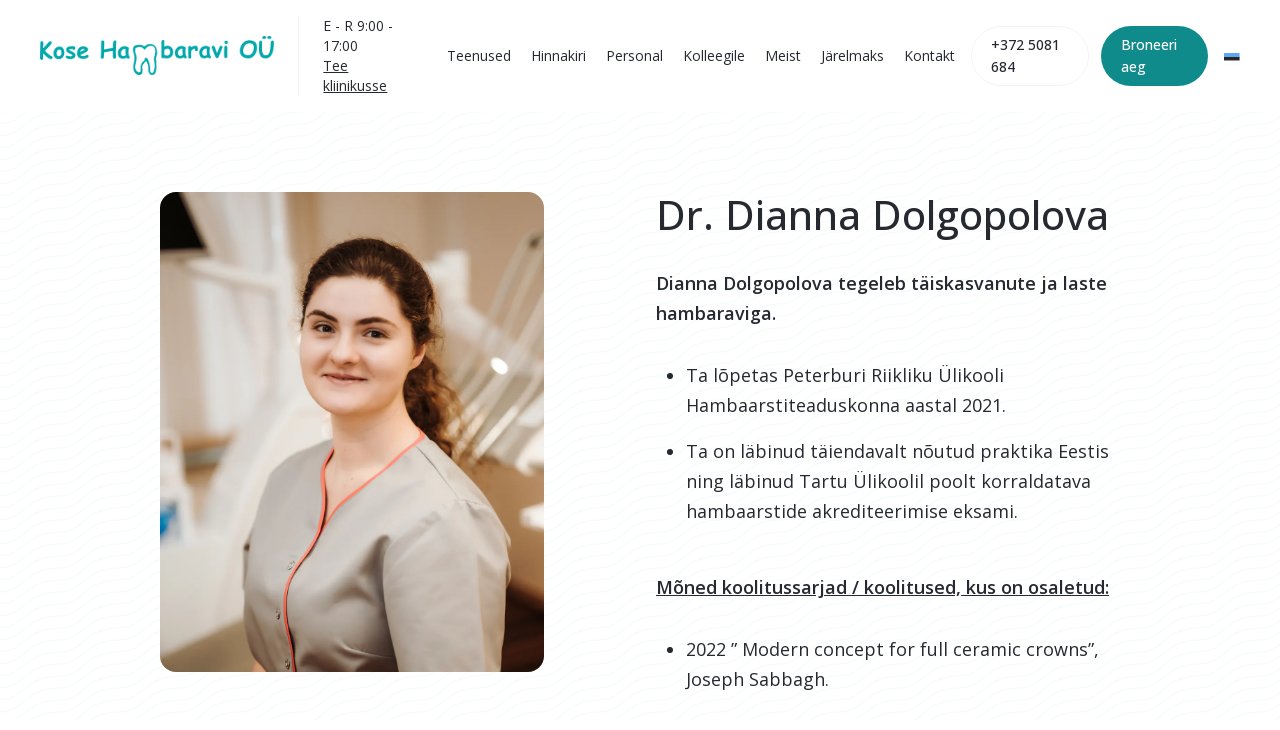

--- FILE ---
content_type: text/html; charset=UTF-8
request_url: https://kosehambaravi.ee/personal/dr-dianna-dolgopolova/
body_size: 21642
content:
<!doctype html>
<html lang="et" class="no-js">
<head>
<meta charset="UTF-8">
<meta name="viewport" content="width=device-width, initial-scale=1, maximum-scale=5" /><meta name='robots' content='index, follow, max-image-preview:large, max-snippet:-1, max-video-preview:-1' />
<link rel="alternate" hreflang="en" href="https://kosehambaravi.ee/en/personnel/dr-dianna-dolgopolova/" />
<link rel="alternate" hreflang="et" href="https://kosehambaravi.ee/personal/dr-dianna-dolgopolova/" />
<link rel="alternate" hreflang="ru" href="https://kosehambaravi.ee/ru/персонал/%d0%b4%d1%80-%d0%b4%d0%b8%d0%b0%d0%bd%d0%b0-%d0%b4%d0%be%d0%bb%d0%b3%d0%be%d0%bf%d0%be%d0%bb%d0%be%d0%b2%d0%b0/" />
<link rel="alternate" hreflang="x-default" href="https://kosehambaravi.ee/personal/dr-dianna-dolgopolova/" />
<!-- This site is optimized with the Yoast SEO plugin v23.5 - https://yoast.com/wordpress/plugins/seo/ -->
<title>Dr. Dianna Dolgopolova - Kose Hambaravi</title>
<meta name="description" content="Все для вашей красивой улыбки, от совета до лучшего результата. Клиника предлагает широкий спектр стоматологических услуг. Запишитесь на прием на сайте или позвоните по телефону +372 5081 684." />
<link rel="canonical" href="https://kosehambaravi.ee/personal/dr-dianna-dolgopolova/" />
<meta property="og:locale" content="et_EE" />
<meta property="og:type" content="article" />
<meta property="og:title" content="Dr. Dianna Dolgopolova - Kose Hambaravi" />
<meta property="og:description" content="Все для вашей красивой улыбки, от совета до лучшего результата. Клиника предлагает широкий спектр стоматологических услуг. Запишитесь на прием на сайте или позвоните по телефону +372 5081 684." />
<meta property="og:url" content="https://kosehambaravi.ee/personal/dr-dianna-dolgopolova/" />
<meta property="og:site_name" content="Kose Hambaravi" />
<meta property="article:modified_time" content="2023-10-23T09:42:06+00:00" />
<meta property="og:image" content="https://kosehambaravi.ee/wp-content/uploads/2023/05/Dianna-valmis.jpg" />
<meta property="og:image:width" content="1100" />
<meta property="og:image:height" content="1375" />
<meta property="og:image:type" content="image/jpeg" />
<meta name="twitter:card" content="summary_large_image" />
<script type="application/ld+json" class="yoast-schema-graph">{"@context":"https://schema.org","@graph":[{"@type":"WebPage","@id":"https://kosehambaravi.ee/personal/dr-dianna-dolgopolova/","url":"https://kosehambaravi.ee/personal/dr-dianna-dolgopolova/","name":"Dr. Dianna Dolgopolova - Kose Hambaravi","isPartOf":{"@id":"https://kosehambaravi.ee/#website"},"primaryImageOfPage":{"@id":"https://kosehambaravi.ee/personal/dr-dianna-dolgopolova/#primaryimage"},"image":{"@id":"https://kosehambaravi.ee/personal/dr-dianna-dolgopolova/#primaryimage"},"thumbnailUrl":"https://kosehambaravi.ee/wp-content/uploads/2023/05/Dianna-valmis.jpg","datePublished":"2023-05-30T08:44:34+00:00","dateModified":"2023-10-23T09:42:06+00:00","description":"Все для вашей красивой улыбки, от совета до лучшего результата. Клиника предлагает широкий спектр стоматологических услуг. Запишитесь на прием на сайте или позвоните по телефону +372 5081 684.","breadcrumb":{"@id":"https://kosehambaravi.ee/personal/dr-dianna-dolgopolova/#breadcrumb"},"inLanguage":"et","potentialAction":[{"@type":"ReadAction","target":["https://kosehambaravi.ee/personal/dr-dianna-dolgopolova/"]}]},{"@type":"ImageObject","inLanguage":"et","@id":"https://kosehambaravi.ee/personal/dr-dianna-dolgopolova/#primaryimage","url":"https://kosehambaravi.ee/wp-content/uploads/2023/05/Dianna-valmis.jpg","contentUrl":"https://kosehambaravi.ee/wp-content/uploads/2023/05/Dianna-valmis.jpg","width":1100,"height":1375,"caption":"Dianna valmis"},{"@type":"BreadcrumbList","@id":"https://kosehambaravi.ee/personal/dr-dianna-dolgopolova/#breadcrumb","itemListElement":[{"@type":"ListItem","position":1,"name":"Home","item":"https://kosehambaravi.ee/"},{"@type":"ListItem","position":2,"name":"Dr. Dianna Dolgopolova"}]},{"@type":"WebSite","@id":"https://kosehambaravi.ee/#website","url":"https://kosehambaravi.ee/","name":"Kose Hambaravi","description":"30 aastat kogemusi hambaravis","publisher":{"@id":"https://kosehambaravi.ee/#organization"},"potentialAction":[{"@type":"SearchAction","target":{"@type":"EntryPoint","urlTemplate":"https://kosehambaravi.ee/?s={search_term_string}"},"query-input":{"@type":"PropertyValueSpecification","valueRequired":true,"valueName":"search_term_string"}}],"inLanguage":"et"},{"@type":"Organization","@id":"https://kosehambaravi.ee/#organization","name":"Kesklinna Hambaravi","url":"https://kosehambaravi.ee/","logo":{"@type":"ImageObject","inLanguage":"et","@id":"https://kosehambaravi.ee/#/schema/logo/image/","url":"https://kosehambaravi.ee/wp-content/uploads/2022/10/Kesklinna-Hambaravi-Logo.svg","contentUrl":"https://kosehambaravi.ee/wp-content/uploads/2022/10/Kesklinna-Hambaravi-Logo.svg","width":210,"height":49,"caption":"Kesklinna Hambaravi"},"image":{"@id":"https://kosehambaravi.ee/#/schema/logo/image/"}}]}</script>
<!-- / Yoast SEO plugin. -->
<link rel='dns-prefetch' href='//fonts.googleapis.com' />
<link rel="alternate" type="application/rss+xml" title="Kose Hambaravi &raquo; RSS" href="https://kosehambaravi.ee/feed/" />
<link rel="alternate" type="application/rss+xml" title="Kose Hambaravi &raquo; Kommentaaride RSS" href="https://kosehambaravi.ee/comments/feed/" />
<link rel="preload" href="https://kosehambaravi.ee/wp-content/themes/salient/css/fonts/icomoon.woff?v=1.3" as="font" type="font/woff" crossorigin="anonymous"><style id='classic-theme-styles-inline-css' type='text/css'>
/*! This file is auto-generated */
.wp-block-button__link{color:#fff;background-color:#32373c;border-radius:9999px;box-shadow:none;text-decoration:none;padding:calc(.667em + 2px) calc(1.333em + 2px);font-size:1.125em}.wp-block-file__button{background:#32373c;color:#fff;text-decoration:none}
</style>
<style id='global-styles-inline-css' type='text/css'>
body{--wp--preset--color--black: #000000;--wp--preset--color--cyan-bluish-gray: #abb8c3;--wp--preset--color--white: #ffffff;--wp--preset--color--pale-pink: #f78da7;--wp--preset--color--vivid-red: #cf2e2e;--wp--preset--color--luminous-vivid-orange: #ff6900;--wp--preset--color--luminous-vivid-amber: #fcb900;--wp--preset--color--light-green-cyan: #7bdcb5;--wp--preset--color--vivid-green-cyan: #00d084;--wp--preset--color--pale-cyan-blue: #8ed1fc;--wp--preset--color--vivid-cyan-blue: #0693e3;--wp--preset--color--vivid-purple: #9b51e0;--wp--preset--gradient--vivid-cyan-blue-to-vivid-purple: linear-gradient(135deg,rgba(6,147,227,1) 0%,rgb(155,81,224) 100%);--wp--preset--gradient--light-green-cyan-to-vivid-green-cyan: linear-gradient(135deg,rgb(122,220,180) 0%,rgb(0,208,130) 100%);--wp--preset--gradient--luminous-vivid-amber-to-luminous-vivid-orange: linear-gradient(135deg,rgba(252,185,0,1) 0%,rgba(255,105,0,1) 100%);--wp--preset--gradient--luminous-vivid-orange-to-vivid-red: linear-gradient(135deg,rgba(255,105,0,1) 0%,rgb(207,46,46) 100%);--wp--preset--gradient--very-light-gray-to-cyan-bluish-gray: linear-gradient(135deg,rgb(238,238,238) 0%,rgb(169,184,195) 100%);--wp--preset--gradient--cool-to-warm-spectrum: linear-gradient(135deg,rgb(74,234,220) 0%,rgb(151,120,209) 20%,rgb(207,42,186) 40%,rgb(238,44,130) 60%,rgb(251,105,98) 80%,rgb(254,248,76) 100%);--wp--preset--gradient--blush-light-purple: linear-gradient(135deg,rgb(255,206,236) 0%,rgb(152,150,240) 100%);--wp--preset--gradient--blush-bordeaux: linear-gradient(135deg,rgb(254,205,165) 0%,rgb(254,45,45) 50%,rgb(107,0,62) 100%);--wp--preset--gradient--luminous-dusk: linear-gradient(135deg,rgb(255,203,112) 0%,rgb(199,81,192) 50%,rgb(65,88,208) 100%);--wp--preset--gradient--pale-ocean: linear-gradient(135deg,rgb(255,245,203) 0%,rgb(182,227,212) 50%,rgb(51,167,181) 100%);--wp--preset--gradient--electric-grass: linear-gradient(135deg,rgb(202,248,128) 0%,rgb(113,206,126) 100%);--wp--preset--gradient--midnight: linear-gradient(135deg,rgb(2,3,129) 0%,rgb(40,116,252) 100%);--wp--preset--font-size--small: 13px;--wp--preset--font-size--medium: 20px;--wp--preset--font-size--large: 36px;--wp--preset--font-size--x-large: 42px;--wp--preset--spacing--20: 0.44rem;--wp--preset--spacing--30: 0.67rem;--wp--preset--spacing--40: 1rem;--wp--preset--spacing--50: 1.5rem;--wp--preset--spacing--60: 2.25rem;--wp--preset--spacing--70: 3.38rem;--wp--preset--spacing--80: 5.06rem;--wp--preset--shadow--natural: 6px 6px 9px rgba(0, 0, 0, 0.2);--wp--preset--shadow--deep: 12px 12px 50px rgba(0, 0, 0, 0.4);--wp--preset--shadow--sharp: 6px 6px 0px rgba(0, 0, 0, 0.2);--wp--preset--shadow--outlined: 6px 6px 0px -3px rgba(255, 255, 255, 1), 6px 6px rgba(0, 0, 0, 1);--wp--preset--shadow--crisp: 6px 6px 0px rgba(0, 0, 0, 1);}:where(.is-layout-flex){gap: 0.5em;}:where(.is-layout-grid){gap: 0.5em;}body .is-layout-flow > .alignleft{float: left;margin-inline-start: 0;margin-inline-end: 2em;}body .is-layout-flow > .alignright{float: right;margin-inline-start: 2em;margin-inline-end: 0;}body .is-layout-flow > .aligncenter{margin-left: auto !important;margin-right: auto !important;}body .is-layout-constrained > .alignleft{float: left;margin-inline-start: 0;margin-inline-end: 2em;}body .is-layout-constrained > .alignright{float: right;margin-inline-start: 2em;margin-inline-end: 0;}body .is-layout-constrained > .aligncenter{margin-left: auto !important;margin-right: auto !important;}body .is-layout-constrained > :where(:not(.alignleft):not(.alignright):not(.alignfull)){max-width: var(--wp--style--global--content-size);margin-left: auto !important;margin-right: auto !important;}body .is-layout-constrained > .alignwide{max-width: var(--wp--style--global--wide-size);}body .is-layout-flex{display: flex;}body .is-layout-flex{flex-wrap: wrap;align-items: center;}body .is-layout-flex > *{margin: 0;}body .is-layout-grid{display: grid;}body .is-layout-grid > *{margin: 0;}:where(.wp-block-columns.is-layout-flex){gap: 2em;}:where(.wp-block-columns.is-layout-grid){gap: 2em;}:where(.wp-block-post-template.is-layout-flex){gap: 1.25em;}:where(.wp-block-post-template.is-layout-grid){gap: 1.25em;}.has-black-color{color: var(--wp--preset--color--black) !important;}.has-cyan-bluish-gray-color{color: var(--wp--preset--color--cyan-bluish-gray) !important;}.has-white-color{color: var(--wp--preset--color--white) !important;}.has-pale-pink-color{color: var(--wp--preset--color--pale-pink) !important;}.has-vivid-red-color{color: var(--wp--preset--color--vivid-red) !important;}.has-luminous-vivid-orange-color{color: var(--wp--preset--color--luminous-vivid-orange) !important;}.has-luminous-vivid-amber-color{color: var(--wp--preset--color--luminous-vivid-amber) !important;}.has-light-green-cyan-color{color: var(--wp--preset--color--light-green-cyan) !important;}.has-vivid-green-cyan-color{color: var(--wp--preset--color--vivid-green-cyan) !important;}.has-pale-cyan-blue-color{color: var(--wp--preset--color--pale-cyan-blue) !important;}.has-vivid-cyan-blue-color{color: var(--wp--preset--color--vivid-cyan-blue) !important;}.has-vivid-purple-color{color: var(--wp--preset--color--vivid-purple) !important;}.has-black-background-color{background-color: var(--wp--preset--color--black) !important;}.has-cyan-bluish-gray-background-color{background-color: var(--wp--preset--color--cyan-bluish-gray) !important;}.has-white-background-color{background-color: var(--wp--preset--color--white) !important;}.has-pale-pink-background-color{background-color: var(--wp--preset--color--pale-pink) !important;}.has-vivid-red-background-color{background-color: var(--wp--preset--color--vivid-red) !important;}.has-luminous-vivid-orange-background-color{background-color: var(--wp--preset--color--luminous-vivid-orange) !important;}.has-luminous-vivid-amber-background-color{background-color: var(--wp--preset--color--luminous-vivid-amber) !important;}.has-light-green-cyan-background-color{background-color: var(--wp--preset--color--light-green-cyan) !important;}.has-vivid-green-cyan-background-color{background-color: var(--wp--preset--color--vivid-green-cyan) !important;}.has-pale-cyan-blue-background-color{background-color: var(--wp--preset--color--pale-cyan-blue) !important;}.has-vivid-cyan-blue-background-color{background-color: var(--wp--preset--color--vivid-cyan-blue) !important;}.has-vivid-purple-background-color{background-color: var(--wp--preset--color--vivid-purple) !important;}.has-black-border-color{border-color: var(--wp--preset--color--black) !important;}.has-cyan-bluish-gray-border-color{border-color: var(--wp--preset--color--cyan-bluish-gray) !important;}.has-white-border-color{border-color: var(--wp--preset--color--white) !important;}.has-pale-pink-border-color{border-color: var(--wp--preset--color--pale-pink) !important;}.has-vivid-red-border-color{border-color: var(--wp--preset--color--vivid-red) !important;}.has-luminous-vivid-orange-border-color{border-color: var(--wp--preset--color--luminous-vivid-orange) !important;}.has-luminous-vivid-amber-border-color{border-color: var(--wp--preset--color--luminous-vivid-amber) !important;}.has-light-green-cyan-border-color{border-color: var(--wp--preset--color--light-green-cyan) !important;}.has-vivid-green-cyan-border-color{border-color: var(--wp--preset--color--vivid-green-cyan) !important;}.has-pale-cyan-blue-border-color{border-color: var(--wp--preset--color--pale-cyan-blue) !important;}.has-vivid-cyan-blue-border-color{border-color: var(--wp--preset--color--vivid-cyan-blue) !important;}.has-vivid-purple-border-color{border-color: var(--wp--preset--color--vivid-purple) !important;}.has-vivid-cyan-blue-to-vivid-purple-gradient-background{background: var(--wp--preset--gradient--vivid-cyan-blue-to-vivid-purple) !important;}.has-light-green-cyan-to-vivid-green-cyan-gradient-background{background: var(--wp--preset--gradient--light-green-cyan-to-vivid-green-cyan) !important;}.has-luminous-vivid-amber-to-luminous-vivid-orange-gradient-background{background: var(--wp--preset--gradient--luminous-vivid-amber-to-luminous-vivid-orange) !important;}.has-luminous-vivid-orange-to-vivid-red-gradient-background{background: var(--wp--preset--gradient--luminous-vivid-orange-to-vivid-red) !important;}.has-very-light-gray-to-cyan-bluish-gray-gradient-background{background: var(--wp--preset--gradient--very-light-gray-to-cyan-bluish-gray) !important;}.has-cool-to-warm-spectrum-gradient-background{background: var(--wp--preset--gradient--cool-to-warm-spectrum) !important;}.has-blush-light-purple-gradient-background{background: var(--wp--preset--gradient--blush-light-purple) !important;}.has-blush-bordeaux-gradient-background{background: var(--wp--preset--gradient--blush-bordeaux) !important;}.has-luminous-dusk-gradient-background{background: var(--wp--preset--gradient--luminous-dusk) !important;}.has-pale-ocean-gradient-background{background: var(--wp--preset--gradient--pale-ocean) !important;}.has-electric-grass-gradient-background{background: var(--wp--preset--gradient--electric-grass) !important;}.has-midnight-gradient-background{background: var(--wp--preset--gradient--midnight) !important;}.has-small-font-size{font-size: var(--wp--preset--font-size--small) !important;}.has-medium-font-size{font-size: var(--wp--preset--font-size--medium) !important;}.has-large-font-size{font-size: var(--wp--preset--font-size--large) !important;}.has-x-large-font-size{font-size: var(--wp--preset--font-size--x-large) !important;}
.wp-block-navigation a:where(:not(.wp-element-button)){color: inherit;}
:where(.wp-block-post-template.is-layout-flex){gap: 1.25em;}:where(.wp-block-post-template.is-layout-grid){gap: 1.25em;}
:where(.wp-block-columns.is-layout-flex){gap: 2em;}:where(.wp-block-columns.is-layout-grid){gap: 2em;}
.wp-block-pullquote{font-size: 1.5em;line-height: 1.6;}
</style>
<!-- <link rel='stylesheet' id='contact-form-7-css' href='https://kosehambaravi.ee/wp-content/plugins/contact-form-7/includes/css/styles.css?ver=5.9.8' type='text/css' media='all' /> -->
<!-- <link rel='stylesheet' id='nectar-portfolio-css' href='https://kosehambaravi.ee/wp-content/plugins/salient-portfolio/css/portfolio.css?ver=1.7.2' type='text/css' media='all' /> -->
<!-- <link rel='stylesheet' id='wpcf7-redirect-script-frontend-css' href='https://kosehambaravi.ee/wp-content/plugins/wpcf7-redirect/build/assets/frontend-script.css?ver=2c532d7e2be36f6af233' type='text/css' media='all' /> -->
<!-- <link rel='stylesheet' id='wpml-menu-item-0-css' href='https://kosehambaravi.ee/wp-content/plugins/sitepress-multilingual-cms/templates/language-switchers/menu-item/style.min.css?ver=1' type='text/css' media='all' /> -->
<!-- <link rel='stylesheet' id='font-awesome-css' href='https://kosehambaravi.ee/wp-content/themes/salient/css/font-awesome.min.css?ver=4.7.1' type='text/css' media='all' /> -->
<!-- <link rel='stylesheet' id='salient-grid-system-css' href='https://kosehambaravi.ee/wp-content/themes/salient/css/build/grid-system.css?ver=15.0.4' type='text/css' media='all' /> -->
<!-- <link rel='stylesheet' id='main-styles-css' href='https://kosehambaravi.ee/wp-content/themes/salient/css/build/style.css?ver=15.0.4' type='text/css' media='all' /> -->
<!-- <link rel='stylesheet' id='nectar-single-styles-css' href='https://kosehambaravi.ee/wp-content/themes/salient/css/build/single.css?ver=15.0.4' type='text/css' media='all' /> -->
<link rel="stylesheet" type="text/css" href="//kosehambaravi.ee/wp-content/cache/wpfc-minified/jy6xf1gm/w305.css" media="all"/>
<link rel='stylesheet' id='nectar_default_font_open_sans-css' href='https://fonts.googleapis.com/css?family=Open+Sans%3A300%2C400%2C600%2C700&#038;subset=latin%2Clatin-ext&#038;display=swap' type='text/css' media='all' />
<!-- <link rel='stylesheet' id='responsive-css' href='https://kosehambaravi.ee/wp-content/themes/salient/css/build/responsive.css?ver=15.0.4' type='text/css' media='all' /> -->
<!-- <link rel='stylesheet' id='select2-css' href='https://kosehambaravi.ee/wp-content/themes/salient/css/build/plugins/select2.css?ver=4.0.1' type='text/css' media='all' /> -->
<!-- <link rel='stylesheet' id='skin-material-css' href='https://kosehambaravi.ee/wp-content/themes/salient/css/build/skin-material.css?ver=15.0.4' type='text/css' media='all' /> -->
<link rel="stylesheet" type="text/css" href="//kosehambaravi.ee/wp-content/cache/wpfc-minified/d4fhoe7j/w305.css" media="all"/>
<style id='salient-wp-menu-dynamic-fallback-inline-css' type='text/css'>
#header-outer .nectar-ext-menu-item .image-layer-outer,#header-outer .nectar-ext-menu-item .image-layer,#header-outer .nectar-ext-menu-item .color-overlay,#slide-out-widget-area .nectar-ext-menu-item .image-layer-outer,#slide-out-widget-area .nectar-ext-menu-item .color-overlay,#slide-out-widget-area .nectar-ext-menu-item .image-layer{position:absolute;top:0;left:0;width:100%;height:100%;overflow:hidden;}.nectar-ext-menu-item .inner-content{position:relative;z-index:10;width:100%;}.nectar-ext-menu-item .image-layer{background-size:cover;background-position:center;transition:opacity 0.25s ease 0.1s;}#header-outer nav .nectar-ext-menu-item .image-layer:not(.loaded){background-image:none!important;}#header-outer nav .nectar-ext-menu-item .image-layer{opacity:0;}#header-outer nav .nectar-ext-menu-item .image-layer.loaded{opacity:1;}.nectar-ext-menu-item span[class*="inherit-h"] + .menu-item-desc{margin-top:0.4rem;}#mobile-menu .nectar-ext-menu-item .title,#slide-out-widget-area .nectar-ext-menu-item .title,.nectar-ext-menu-item .menu-title-text,.nectar-ext-menu-item .menu-item-desc{position:relative;}.nectar-ext-menu-item .menu-item-desc{display:block;line-height:1.4em;}body #slide-out-widget-area .nectar-ext-menu-item .menu-item-desc{line-height:1.4em;}#mobile-menu .nectar-ext-menu-item .title,#slide-out-widget-area .nectar-ext-menu-item:not(.style-img-above-text) .title,.nectar-ext-menu-item:not(.style-img-above-text) .menu-title-text,.nectar-ext-menu-item:not(.style-img-above-text) .menu-item-desc,.nectar-ext-menu-item:not(.style-img-above-text) i:before,.nectar-ext-menu-item:not(.style-img-above-text) .svg-icon{color:#fff;}#mobile-menu .nectar-ext-menu-item.style-img-above-text .title{color:inherit;}.sf-menu li ul li a .nectar-ext-menu-item .menu-title-text:after{display:none;}.menu-item .widget-area-active[data-margin="default"] > div:not(:last-child){margin-bottom:20px;}.nectar-ext-menu-item .color-overlay{transition:opacity 0.5s cubic-bezier(.15,.75,.5,1);}.nectar-ext-menu-item:hover .hover-zoom-in-slow .image-layer{transform:scale(1.15);transition:transform 4s cubic-bezier(0.1,0.2,.7,1);}.nectar-ext-menu-item:hover .hover-zoom-in-slow .color-overlay{transition:opacity 1.5s cubic-bezier(.15,.75,.5,1);}.nectar-ext-menu-item .hover-zoom-in-slow .image-layer{transition:transform 0.5s cubic-bezier(.15,.75,.5,1);}.nectar-ext-menu-item .hover-zoom-in-slow .color-overlay{transition:opacity 0.5s cubic-bezier(.15,.75,.5,1);}.nectar-ext-menu-item:hover .hover-zoom-in .image-layer{transform:scale(1.12);}.nectar-ext-menu-item .hover-zoom-in .image-layer{transition:transform 0.5s cubic-bezier(.15,.75,.5,1);}.nectar-ext-menu-item{display:flex;text-align:left;}#slide-out-widget-area .nectar-ext-menu-item .title,#slide-out-widget-area .nectar-ext-menu-item .menu-item-desc,#slide-out-widget-area .nectar-ext-menu-item .menu-title-text,#mobile-menu .nectar-ext-menu-item .title,#mobile-menu .nectar-ext-menu-item .menu-item-desc,#mobile-menu .nectar-ext-menu-item .menu-title-text{color:inherit!important;}#slide-out-widget-area .nectar-ext-menu-item,#mobile-menu .nectar-ext-menu-item{display:block;}#slide-out-widget-area.fullscreen-alt .nectar-ext-menu-item,#slide-out-widget-area.fullscreen .nectar-ext-menu-item{text-align:center;}#header-outer .nectar-ext-menu-item.style-img-above-text .image-layer-outer,#slide-out-widget-area .nectar-ext-menu-item.style-img-above-text .image-layer-outer{position:relative;}#header-outer .nectar-ext-menu-item.style-img-above-text,#slide-out-widget-area .nectar-ext-menu-item.style-img-above-text{flex-direction:column;}@media only screen and (max-width:999px){body #header-outer #logo{position:relative;margin:0 0;}body #header-space{height:64px;}body[data-button-style^="rounded"] #header-outer .menu-item-261 > a{border-left-width:15px;border-right-width:15px;}body[data-button-style^="rounded"] #header-outer .menu-item-261 > a:before,body[data-button-style^="rounded"] #header-outer .menu-item-261 > a:after{left:-15px;width:calc(100% + 30px);}}@media only screen and (min-width:1000px){body #header-outer .menu-item-261 > a{border-left-width:24px;border-right-width:24px;}body #header-outer #header-secondary-outer .menu-item-261 > a{border-left:12px solid transparent;border-right:12px solid transparent;}body #header-outer .menu-item-261 > a:before,body #header-outer .menu-item-261 > a:after{left:-24px;width:calc(100% + 48px);}#header-outer #header-secondary-outer .menu-item-261 > a:before,#header-outer #header-secondary-outer .menu-item-261 > a:after{left:-12px;width:calc(100% + 24px);}}#header-outer .menu-item-261 > a{border:12px solid transparent;opacity:1!important;}#header-outer #header-secondary-outer .menu-item-261 > a{border-top:0;border-bottom:0;}#header-outer #top li.menu-item-261 > a .nectar-menu-icon{transition:none;}body #header-outer[data-has-menu][data-format] header#top nav ul.sf-menu li.menu-item.menu-item-261[class*="menu-item-btn-style"] > a *:not(.char),body #header-outer[data-has-menu][data-format] header#top nav ul.sf-menu li.menu-item.menu-item-261[class*="menu-item-btn-style"] > a:hover *:not(.char){color:inherit!important;transition:none;opacity:1;}#header-outer .menu-item-261 > a:hover,#header-outer #top nav .sf-menu li.menu-item.menu-item-261 > a:hover,#header-outer .menu-item-261[class*="current"] > a,#header-outer #top nav .sf-menu li.menu-item.menu-item-261[class*="current"] > a{color:#fff!important;}#header-outer[data-has-menu="true"].transparent #top nav ul.sf-menu li.menu-item-261 > a:hover .nectar-menu-icon{color:#fff!important;}#header-outer .menu-item-261 > a:before,#header-outer .menu-item-261 > a:after{position:absolute;top:50%!important;left:-12px;width:calc(100% + 24px);height:calc(100% + 24px);content:"";display:block;z-index:-1;transform-origin:top;transform:translateY(-50%)!important;transition:opacity .45s cubic-bezier(0.25,1,0.33,1),transform .45s cubic-bezier(0.25,1,0.33,1),border-color .45s cubic-bezier(0.25,1,0.33,1),color .45s cubic-bezier(0.25,1,0.33,1),background-color .45s cubic-bezier(0.25,1,0.33,1),box-shadow .45s cubic-bezier(0.25,1,0.33,1);}#header-outer #header-secondary-outer .menu-item-261 > a:after,#header-outer #header-secondary-outer .menu-item-261 > a:before{height:calc(100% + 12px);}#header-outer .menu-item-261 > a:after{opacity:0;transition:opacity 0.3s ease,transform 0.3s ease;}#header-outer .menu-item-261 > a .menu-title-text:after{display:none!important;}#header-outer .menu-item-261 > a:before{border:1px solid;opacity:0.25;box-sizing:border-box;}#header-outer .menu-item-261 > a:after{background:#108b8c;}#header-outer .menu-item-261 > a:hover,#header-outer .menu-item-261[class*="current"] > a{color:#fff;}#header-outer .menu-item-261 > a:hover:after,#header-outer .menu-item-261[class*="current"] > a:after{opacity:1;}@media only screen and (max-width:999px){body #header-outer #logo{position:relative;margin:0 0;}body #header-space{height:64px;}body[data-button-style^="rounded"] #header-outer .menu-item-162 > a{border-left-width:15px;border-right-width:15px;}body[data-button-style^="rounded"] #header-outer .menu-item-162 > a:before,body[data-button-style^="rounded"] #header-outer .menu-item-162 > a:after{left:-15px;width:calc(100% + 30px);}}@media only screen and (min-width:1000px){body #header-outer .menu-item-162 > a{border-left-width:24px;border-right-width:24px;}body #header-outer #header-secondary-outer .menu-item-162 > a{border-left:12px solid transparent;border-right:12px solid transparent;}body #header-outer .menu-item-162 > a:before,body #header-outer .menu-item-162 > a:after{left:-24px;width:calc(100% + 48px);}#header-outer #header-secondary-outer .menu-item-162 > a:before,#header-outer #header-secondary-outer .menu-item-162 > a:after{left:-12px;width:calc(100% + 24px);}}#header-outer .menu-item-162 > a{border:12px solid transparent;opacity:1!important;}#header-outer #header-secondary-outer .menu-item-162 > a{border-top:0;border-bottom:0;}#header-outer #top li.menu-item-162 > a .nectar-menu-icon{transition:none;}body #header-outer[data-has-menu][data-format] header#top nav ul.sf-menu li.menu-item.menu-item-162[class*="menu-item-btn-style"] > a *:not(.char),body #header-outer[data-has-menu][data-format] header#top nav ul.sf-menu li.menu-item.menu-item-162[class*="menu-item-btn-style"] > a:hover *:not(.char){color:inherit!important;transition:none;opacity:1;}#header-outer .menu-item-162 > a,#header-outer #top nav .menu-item-162 > a,#header-outer.transparent nav > ul.sf-menu .menu-item.menu-item-162 > a,#header-outer.transparent #top nav > ul.sf-menu .menu-item.menu-item-162 > a{color:#fff!important;}#header-outer[data-has-menu="true"].transparent #top nav ul.sf-menu li.menu-item-162 > a:hover .nectar-menu-icon{color:#fff!important;}#header-outer .menu-item-162 > a:before,#header-outer .menu-item-162 > a:after{position:absolute;top:50%!important;left:-12px;width:calc(100% + 24px);height:calc(100% + 24px);content:"";display:block;z-index:-1;transform-origin:top;transform:translateY(-50%)!important;transition:opacity .45s cubic-bezier(0.25,1,0.33,1),transform .45s cubic-bezier(0.25,1,0.33,1),border-color .45s cubic-bezier(0.25,1,0.33,1),color .45s cubic-bezier(0.25,1,0.33,1),background-color .45s cubic-bezier(0.25,1,0.33,1),box-shadow .45s cubic-bezier(0.25,1,0.33,1);}#header-outer #header-secondary-outer .menu-item-162 > a:after,#header-outer #header-secondary-outer .menu-item-162 > a:before{height:calc(100% + 12px);}#header-outer .menu-item-162 > a:after{opacity:0;transition:opacity 0.3s ease,transform 0.3s ease;}#header-outer .menu-item-162 > a .menu-title-text:after{display:none!important;}#header-outer .menu-item-162 > a{color:#fff;}#header-outer .menu-item-162 > a:before{background:#108b8c;}#header-outer .menu-item-162 > a:hover:after,#header-outer .menu-item-162[class*="current"] > a:after{opacity:1;}
</style>
<!-- <link rel='stylesheet' id='nectar-widget-posts-css' href='https://kosehambaravi.ee/wp-content/themes/salient/css/build/elements/widget-nectar-posts.css?ver=15.0.4' type='text/css' media='all' /> -->
<!-- <link rel='stylesheet' id='dynamic-css-css' href='https://kosehambaravi.ee/wp-content/themes/salient/css/salient-dynamic-styles.css?ver=78655' type='text/css' media='all' /> -->
<link rel="stylesheet" type="text/css" href="//kosehambaravi.ee/wp-content/cache/wpfc-minified/drpgyoyc/w305.css" media="all"/>
<style id='dynamic-css-inline-css' type='text/css'>
@media only screen and (min-width:1000px){body #ajax-content-wrap.no-scroll{min-height:calc(100vh - 96px);height:calc(100vh - 96px)!important;}}@media only screen and (min-width:1000px){#page-header-wrap.fullscreen-header,#page-header-wrap.fullscreen-header #page-header-bg,html:not(.nectar-box-roll-loaded) .nectar-box-roll > #page-header-bg.fullscreen-header,.nectar_fullscreen_zoom_recent_projects,#nectar_fullscreen_rows:not(.afterLoaded) > div{height:calc(100vh - 95px);}.wpb_row.vc_row-o-full-height.top-level,.wpb_row.vc_row-o-full-height.top-level > .col.span_12{min-height:calc(100vh - 95px);}html:not(.nectar-box-roll-loaded) .nectar-box-roll > #page-header-bg.fullscreen-header{top:96px;}.nectar-slider-wrap[data-fullscreen="true"]:not(.loaded),.nectar-slider-wrap[data-fullscreen="true"]:not(.loaded) .swiper-container{height:calc(100vh - 94px)!important;}.admin-bar .nectar-slider-wrap[data-fullscreen="true"]:not(.loaded),.admin-bar .nectar-slider-wrap[data-fullscreen="true"]:not(.loaded) .swiper-container{height:calc(100vh - 94px - 32px)!important;}}.admin-bar[class*="page-template-template-no-header"] .wpb_row.vc_row-o-full-height.top-level,.admin-bar[class*="page-template-template-no-header"] .wpb_row.vc_row-o-full-height.top-level > .col.span_12{min-height:calc(100vh - 32px);}body[class*="page-template-template-no-header"] .wpb_row.vc_row-o-full-height.top-level,body[class*="page-template-template-no-header"] .wpb_row.vc_row-o-full-height.top-level > .col.span_12{min-height:100vh;}@media only screen and (max-width:999px){.using-mobile-browser #nectar_fullscreen_rows:not(.afterLoaded):not([data-mobile-disable="on"]) > div{height:calc(100vh - 116px);}.using-mobile-browser .wpb_row.vc_row-o-full-height.top-level,.using-mobile-browser .wpb_row.vc_row-o-full-height.top-level > .col.span_12,[data-permanent-transparent="1"].using-mobile-browser .wpb_row.vc_row-o-full-height.top-level,[data-permanent-transparent="1"].using-mobile-browser .wpb_row.vc_row-o-full-height.top-level > .col.span_12{min-height:calc(100vh - 116px);}html:not(.nectar-box-roll-loaded) .nectar-box-roll > #page-header-bg.fullscreen-header,.nectar_fullscreen_zoom_recent_projects,.nectar-slider-wrap[data-fullscreen="true"]:not(.loaded),.nectar-slider-wrap[data-fullscreen="true"]:not(.loaded) .swiper-container,#nectar_fullscreen_rows:not(.afterLoaded):not([data-mobile-disable="on"]) > div{height:calc(100vh - 63px);}.wpb_row.vc_row-o-full-height.top-level,.wpb_row.vc_row-o-full-height.top-level > .col.span_12{min-height:calc(100vh - 63px);}body[data-transparent-header="false"] #ajax-content-wrap.no-scroll{min-height:calc(100vh - 63px);height:calc(100vh - 63px);}}.screen-reader-text,.nectar-skip-to-content:not(:focus){border:0;clip:rect(1px,1px,1px,1px);clip-path:inset(50%);height:1px;margin:-1px;overflow:hidden;padding:0;position:absolute!important;width:1px;word-wrap:normal!important;}.row .col img:not([srcset]){width:auto;}.row .col img.img-with-animation.nectar-lazy:not([srcset]){width:100%;}
html {
scroll-behavior: smooth;
}
@media (prefers-reduced-motion: reduce) {
html {
scroll-behavior: smooth;
}
}
html {
max-width: 100%;
overflow-y: auto !important;
overflow-x: hidden;
}
#sidebar .widget {
margin-bottom: 60px;
padding: 64px 64px 40px 64px;
background-color: #EEFAF6 !important;
background-image: url(https://justcreative.eu/projects/hambaravi/wp-content/uploads/2022/10/Dark-Bg-4.svg);
background-size: 300px 300px;
border-radius: 16px;
}
body .widget .nectar_widget[class*=nectar_blog_posts_]>li .post-date{
display:none !important;
}
.main-content #sidebar .widget .nectar_widget[class*=nectar_blog_posts_][data-style=hover-featured-image]>li:first-child:not(.has-img) {
border: none !important;
padding: 0px !important;
}
#footer-outer #footer-widgets .widget .nectar_widget[class*=nectar_blog_posts_][data-style*=hover-featured-image]>li, #sidebar .widget .nectar_widget[class*=nectar_blog_posts_][data-style*=hover-featured-image] li, .ascend #sidebar .widget .nectar_widget[class*=nectar_blog_posts_][data-style*=hover-featured-image] li, .widget .nectar_widget[class*=nectar_blog_posts_][data-style*=hover-featured-image]>li {
margin-bottom: 15px;
border-radius: 5px;
border: none !important;
padding: 0px !important;
transition: border-color .4s cubic-bezier(.25,1,.2,1);
overflow: hidden;
}
.main-content #sidebar .widget .nectar_widget[class*=nectar_blog_posts_][data-style=hover-featured-image]>li:first-child:hover:not(.has-img), .main-content #sidebar .widget .nectar_widget[class*=nectar_blog_posts_][data-style=hover-featured-image]>li:first-child:not(.has-img) {
border: none !important;
padding: 0px !important;
}
#ajax-content-wrap {
background-image: url(https://kosehambaravi.ee/wp-content/uploads/2022/10/Dark-Bg-4.svg);
background-size: 300px 300px;
background-repeat: repeat;
}
#header-outer[data-full-width="true"] header > .container {
max-width: 1520px !important;
}
.container-wrap {
background-color: transparent;
}
.post .content-inner {
padding-bottom: 0px;
}
body:not([data-header-format="left-header"]) #header-outer .sf-menu li ul {
width: 48px !important;
padding: 12px !important;
}
#header-outer header {
padding: 8px 0px;
}
.svg-max-size {
width:200px !important;
height: 100%;
}
body a {
color: #262930;
text-decoration: underline;
transition: all 0.3s ease-out;
}
body a:hover {
color: #108B8C;
}
.nectar-cta .link_wrap .link_text, .post-heading a {
text-decoration: none !important;
color:#025253;
}
.nectar-cta[data-style="underline"] .link_wrap .link_text::after {
border-bottom: 1px solid #025253;
border-bottom-width: 1px;
}
.span_12.light .wpb_text_column a:not(:hover) {
opacity:1;
}
.sf-menu * {
padding: 0px !important;
}
.sf-menu > li ul {
padding: 0px !important;
width: auto !important;
}
ul.sub-menu img.wpml-ls-flag {
width: 28px !important;
margin-top: 0px !important;
}
#header-outer:not([data-format="left-header"]) #top nav > ul > li:not(.megamenu) ul a:hover 
{
background-color: #fff !important;
}
body:not([data-header-format="left-header"]) #header-outer .sf-menu li ul {
background-color: #fff !important;
}
.main-content img {
border-radius: 16px;
}
.nectar-flickity .cell > .nectar-el-parallax-scroll, .wpb_video_widget .wpb_wrapper iframe {
border-radius: 16px;
}
.current-page-ancestor span::after, .current-page-ancestor a::after {
transform: scaleX(1) !important;
}
.menu-item-object-custom span {
font-weight: 500;
}
#slide-out-widget-area[class*=slide-out-from-right] .off-canvas-menu-container li a {
text-decoration:none;
}
body[data-button-style^="rounded"] #header-outer .menu-item > a {
border-left-width: 24px;
border-right-width: 24px;
}
body[data-button-style^="rounded"] #header-outer .menu-item > a:before, body #header-outer .menu-item > a::after {
left: -28px;
width: calc(100% + 56px);
}
body[data-button-style^="rounded"] #header-outer .menu-item > a:after, body #header-outer .menu-item > a::after {
}
#header-outer .menu-item-btn-style-button-border_extra-color-1 a, #header-outer .menu-item-btn-style-button_accent-color a {
transition: all .2s ease !important;
}
#header-outer .menu-item-btn-style-button-border_extra-color-1:hover a, #header-outer .menu-item-btn-style-button_accent-color:hover a  {
box-shadow: 0 20px 38px rgba(0,0,0,0.16);
-ms-transform: translateY(-3px) !important;
transform: translateY(-3px) !important;
-webkit-transform: translateY(-3px) !important;
border-radius:50px;
}
#header-outer .menu-item-btn-style-button-border_extra-color-1 > a:before {
border: 1px solid;
opacity: 1;
box-sizing: border-box;
border: #F4F4F4 1px solid;
background-color: #fff;
}
.container-wrap li {
padding-bottom:16px !important;
}
.remove-link .nectar-cta {
display:none;
}
.remove-link h2 {
padding-bottom:0px !important;
}
#header-outer .menu-item-btn-style-button-border_extra-color-1 a, #header-outer .menu-item-btn-style-button_accent-color a {
border: 6px solid transparent;
border-right-width: 0px;
border-left-width: 0px;
opacity: 1 !important;
}
#slide-out-widget-area.slide-out-from-right-hover {
padding-top: 104px !important;
}
.open {
ox-shadow: -1px 0px 122px -72px  rgb(0 0 0 / 75%);
-webkit-box-shadow: -1px 0px 122px -72px rgb(0 0 0 / 75%);
-moz-box-shadow: -1px 0px 122px -72px  rgba(0,0,0,0.75);
}
@media screen and (max-width: 1440px) {
body[data-button-style^="rounded"] #header-outer .menu-item > a {
border-left-width: 16px;
border-right-width: 16px;
}
body[data-button-style^="rounded"] #header-outer .menu-item > a:before, body #header-outer .menu-item > a::after {
left: -20px;
width: calc(100% + 40px);
height: calc(100% + 16px);
}
}
@media screen and (max-width: 1024px) {
body[data-button-style^="rounded"] #header-outer .menu-item > a {
border-left-width: 20px;
border-right-width: 20px;
font-size:16px !important;
}
body[data-button-style^="rounded"] #header-outer .menu-item > a:before {
left: -20px;
width: calc(100% + 40px);
height: calc(100% + 24px);
}
#header-outer .menu-item-btn-style-button-border_extra-color-1 > a:before {
border: 1px solid;
opacity: 1;
box-sizing: border-box;
border: #F4F4F4 1px solid;
background-color: #fff;
}
.remove-mobile {
display:none;
}
}
.menu-item-948, .menu-item-1230 {
display:none !important;
}
@media screen and (max-width: 1024px) {
.menu-item-948, .menu-item-1230 {
display: block  !important;
}
}
/* External-link*/
.external-link > p > span {
display:flex;
justify-content: center;
}
.external-link > p > span.link_wrap::after {
height: 16px !important;
width: 16px !important;
content: "";
background-image: url(https://kosehambaravi.ee/wp-content/uploads/2022/11/external-link.svg);
background-size: 100%;
background-repeat: no-repeat;
flex-shrink: 0;
margin-left: 12px;
margin-top: 12px;
}
@media screen and (max-width: 1024px) {
.external-link > p > span.link_wrap::after {
margin-top: 8px;
}
}
/* Accessibility */
.uwaw-how-it-works {
display:none !important;
}
/* Form*/
input[type="submit"] {
background-color: #fff !important;
padding: 16px 56px;
border: none;
color: #025253 !important;
cursor: pointer;
transition: all .45s cubic-bezier(.25,1,.33,1);
width: auto;
font-family: 'Open Sans';
font-weight: 500;
font-size: 20px;
border-radius: 50px;
}
label {
font-size: 16px;
}
body[data-form-submit="regular"] .container-wrap input[type="submit"] { 
background-color: #108b8c !important;
padding: 16px 56px !important;
border: none;
color: #fff !important;
cursor: pointer;
transition: all .45s cubic-bezier(.25,1,.33,1);
width: auto;
font-family: 'Open Sans';
font-weight: 500;
font-size: 20px;
border-radius: 50px;
}
/* Feedback*/
.nectar-flickity.nectar-carousel[data-column-border="true"] .flickity-slider .inner-wrap {
border: none !important;
padding:64px;
background-color:#EEFAF6 !important;
background-image: url(https://kosehambaravi.ee/wp-content/uploads/2022/10/Dark-Bg-4.svg);
background-size: 300px 300px;
color:#025253 !important;
}
.nectar-flickity.nectar-carousel[data-desktop-columns="2"][data-format="default"] .cell {
width: 44% !important;
}
.nectar-flickity.nectar-carousel[data-format="default"][data-spacing*="default"][data-wrap="no-wrap"] .flickity-slider .cell >div {
margin-right: 12px;
margin-left: 12px;
}
.nectar-flickity.nectar-carousel[data-format="default"][data-spacing*="default"][data-wrap="no-wrap"] .flickity-slider .cell {
margin-right: 0px;
}
.feedback-link-mobile {
display:none !important;
}
@media screen and (max-width: 1024px) {
/* Feedback*/
.nectar-flickity.nectar-carousel[data-column-border="true"] .flickity-slider .inner-wrap {
padding:32px;
}
.nectar-flickity.nectar-carousel[data-desktop-columns="2"][data-format="default"] .cell {
width: 90% !important;
}
.feedback-link {
display:none !important;
}
.feedback-link-mobile {
display:block !important;
padding:64px 32px 0px 32px !important;
}
}
/* Useful List*/
.nectar-post-grid-wrap[data-style="vertical_list"] .nectar-post-grid > div:not(:last-child)::after {
background-color: #F4F4F4;
}
.useful-links h3 {
font-size: 28px !important;
line-height: 40px !important;
padding:0px !important;
}
.useful-large-links h3 {
padding:16px 0px 16px 0px !important;
}
.single .heading-title {
padding-bottom: 0px;
border-bottom: none;
margin: 0px auto 0 auto !important;
padding-left:112px;
}
#single-below-header {
display:none !important;
}
@media screen and (max-width: 1024px) {
/* Useful List*/
.useful-links h3 {
font-size: 21px !important;
line-height: 28px !important;
}
.single .heading-title {
padding-bottom: 0px;
border-bottom: none;
margin: 0px auto 0 auto !important;
padding-left:0px;
}
.post-area.span_9 {
padding-left: 0px !important;
}
}
/* Quick Service Links*/
.service-bg{
background-color: #108B8C;
background-image: url(https://kosehambaravi.ee/wp-content/uploads/2022/10/Dark-Bg-50.svg);
background-size: 300px 300px !important;
background-repeat:repeat;
padding:96px !important;
border-radius: 16px 0px 0px 16px;
}
.service-bg h4, .service-bg a {
color: #fff !important;
}
.service-links h3 {
font-size: 28px !important;
line-height: 40px !important;
padding:0px !important;
}
.service-bg .nectar-cta[data-style="underline"] .link_wrap .link_text::after {
border-bottom: 1px solid #fff;
border-bottom-width: 1px;
border-bottom-width: 1px;
}
.service-links .nectar-cta[data-style="underline"] .link_wrap .link_text::after {
border-bottom: none;
}
.service-links .nectar-cta[data-alignment="left"] {
transition: all 0.3s ease-out;
}
.service-links .nectar-cta[data-alignment="left"]:hover {
transform: translateX(25px);
}
.service-link {
display:flex !important;
}
.service-one::before {
margin-right:24px;
height: 48px !important;
width: 48px !important;
content: "";
background-image: url(https://kosehambaravi.ee/wp-content/uploads/2022/10/Taiskasvanute-hambaravi.svg);
background-size: 100%;
background-repeat: no-repeat;
flex-shrink: 0;
}
.service-two::before {
margin-right:24px;
height: 48px !important;
width: 48px !important;
content: "";
background-image: url(https://kosehambaravi.ee/wp-content/uploads/2022/10/Laminaadid.svg);
background-size: 100%;
background-repeat: no-repeat;
flex-shrink: 0;
}
.service-three::before {
margin-right:24px;
height: 48px !important;
width: 48px !important;
content: "";
background-image: url(https://kosehambaravi.ee/wp-content/uploads/2022/10/Inman-Aligner.svg);
background-size: 100%;
background-repeat: no-repeat;
flex-shrink: 0;
}
.service-four::before {
margin-right:24px;
height: 48px !important;
width: 48px !important;
content: "";
background-image: url(https://kosehambaravi.ee/wp-content/uploads/2022/10/Proteesitood.svg);
background-size: 100%;
background-repeat: no-repeat;
flex-shrink: 0;
}
.service-five::before {
margin-right:24px;
height: 48px !important;
width: 48px !important;
content: "";
background-image: url(https://kosehambaravi.ee/wp-content/uploads/2022/10/Juureravi.svg);
background-size: 100%;
background-repeat: no-repeat;
flex-shrink: 0;
}
@media screen and (max-width: 1680px) {
.service-links h3 {
padding:4px 0px 0px 0px !important;
}
}
@media screen and (max-width: 1440px) {
.service-bg{
padding:64px !important;
}
.service-links h3 {
font-size: 24px !important;
line-height: 32px !important;
padding:8px 0px 0px 0px !important;
}
.service-one::before {
margin-right:24px;
height: 40px !important;
width: 40px !important;
}
}
@media screen and (max-width: 1024px) {
/* Quick Service Links*/
.service-bg{
padding:40px 32px !important;
border-radius: 16px 16px 0px 0px;
}
.service-links h3 {
font-size: 21px !important;
line-height: 28px !important;
padding:0px !important;
}
}
/* H tag*/
h1 {
font-size: 56px;
line-height: 64px;
padding-bottom:40px !important;
}
h2 {
font-size: 48px;
line-height: 64px;
padding-bottom:32px !important;
}
h2 a {
white-space: nowrap;
}
h3 {
font-size: 36px;
line-height: 48px;
padding-bottom:32px !important;
}
h4 {
font-size: 28px;
line-height: 40px;
padding-bottom:24px !important;
}
.hero h4 {
font-size: 28px;
line-height: 40px;
padding-bottom:24px !important;
font-weight:400 !important;
}
h5 {
font-size: 22px;
line-height: 32px;
padding-bottom:16px !important;
}
p {
font-size: 21px;
line-height: 34px;
padding-bottom:32px !important;
}
li, ol {
font-size: 21px;
line-height: 34px;
}
.nectar-cta > p {
padding-bottom: 0 !important;
}
.book h2 {
font-size: 48px !important;
line-height: 72px !important;
}
@media screen and (max-width: 1680px) {
h1 {
font-size: 48px;
line-height: 56px;
padding-bottom:32px !important;
}
h2 {
font-size: 40px;
line-height: 56px;
padding-bottom:32px !important;
}
h2 a {
white-space: nowrap;
}
h3 {
font-size: 32px;
line-height: 40px;
padding-bottom:32px !important;
}
.book h2 {
font-size: 40px !important;
line-height: 64px !important;
}
}
@media screen and (max-width: 1440px) {
h1 {
font-size: 40px;
line-height: 48px;
padding-bottom:24px !important;
}
h2 {
font-size: 36px;
line-height: 48px;
padding-bottom:24px !important;
}
h2 a {
white-space: nowrap;
}
h3 {
font-size: 28px;
line-height: 36px;
padding-bottom:24px !important;
}
.book h2 {
font-size: 36px !important;
line-height: 60px !important;
}
h4 {
font-size: 24px;
line-height: 32px;
padding-bottom:20px !important;
}
.hero h4 {
font-size: 24px;
line-height: 32px;
padding-bottom:20px !important;
}
h5 {
font-size: 20px;
line-height: 28px;
padding-bottom:16px !important;
}
p {
font-size: 18px;
line-height: 30px;
padding-bottom:32px !important;
}
li, ol {
font-size: 18px;
line-height: 30px;
}
}
@media screen and (max-width: 1024px) {
/* H tag*/
h1 {
font-size: 36px!important;
line-height: 42px !important;
padding-bottom:24px !important;
padding-top:16px;
}
.hero h1 {
font-size: 32px!important;
line-height: 40px !important;
padding-bottom:16px !important;
padding-top:16px;
}
h2 {
font-size: 32px !important;
line-height: 40px !important;
padding-bottom:32px !important;
}
h3 {
font-size: 28px !important;
line-height: 40px !important;
padding-bottom:32px !important;
}
h4 {
font-size: 24px !important;
line-height: 36px !important;
padding-bottom:24px !important;
}
.hero h4 {
font-size: 21px !important;
line-height: 32px !important;
padding-bottom:32px !important;
font-weight:400 !important;
}
h5 {
font-size: 18px !important;
line-height: 28px !important;
padding-bottom:16px !important;
}
p {
font-size: 18px !important;
line-height: 28px !important;
padding-bottom:32px !important;
}
li, ol {
font-size: 18px !important;
line-height: 28px !important;
}
.nectar-cta > p {
padding-bottom: 0 !important;
}
.book h2 {
font-size: 28px !important;
line-height: 48px !important;
}
h2 a {
white-space: inherit;
}
}
/* Personnel*/
.personnel-bg{
background-color: #EEFAF6;
padding:96px 360px 96px 96px !important;
border-radius: 0px 16px 16px 0px;
color: #025253 !important;
background-image: url(https://kosehambaravi.ee/wp-content/uploads/2022/11/Hambaarstid.png),
url(https://kosehambaravi.ee/wp-content/uploads/2022/10/Dark-Bg-4.svg);
background-size: 760px 679px, 300px 300px !important;
background-repeat: no-repeat, repeat !important;
background-position:
bottom right, /* this positions the first image */
top left !important; /* this positions the second image */
}
.personnel-bg h2 {
color: #025253 !important;
}
.work-item img {
max-width: fit-content !important;
max-height: 460px;
object-fit: cover;
width: 100% !important;
}
@media screen and (max-width: 1440px) {
.personnel-bg{
padding:64px 330px 64px 64px !important;
background-size: 640px 572px, 300px 300px !important;
}
}
@media screen and (max-width: 1024px) {
/* Personnel*/
.personnel-bg{
padding:40px 32px 420px 32px!important;
border-radius: 0px 0px 16px 16px;
background-size: 520px 465px, 300px 300px !important;
}
.personnel-bg h2, .personnel-bg p {
padding: 0px!important;
}
}
/* Button*/
body.material .nectar-button.has-icon.jumbo:not([class*="see-through"]) i {
display:none;
}
.nectar-button {
margin-bottom: 24px !important;
}
body.material .nectar-button.has-icon span {
transform: translateX(0px);
display: flex;
align-items: center;
}
.nectar-button { 
text-decoration: none !important;
}
body.material .nectar-button.has-icon span::after {
margin-left:16px;
height: 16px !important;
width: 16px !important;
content: "";
background-image: url(https://kosehambaravi.ee/wp-content/uploads/2022/10/Arrow-Line-Right-White.svg);
background-size: 100%;
background-repeat: no-repeat;
flex-shrink: 0;
}
body.material .nectar-button.has-icon.jumbo {
padding-top: 20px;
padding-bottom: 20px;
padding-right: 56px;
padding-left: 56px;
}
/* Accessibility*/
#pojo-a11y-toolbar.pojo-a11y-toolbar-left .pojo-a11y-toolbar-toggle {
left: 180px;
bottom: 0;
}
#pojo-a11y-toolbar .pojo-a11y-toolbar-toggle a {
padding: 16px;
}
#pojo-a11y-toolbar {
position: fixed;
font-size: 16px !important;
line-height: 1.4;
z-index: 9999;
bottom: 0px !important;
}
#pojo-a11y-toolbar .pojo-a11y-toolbar-overlay ul.pojo-a11y-toolbar-items li.pojo-a11y-toolbar-item a {
font-size: 100%;
}
#pojo-a11y-toolbar .pojo-a11y-toolbar-overlay {
width: 320px;
}
#pojo-a11y-toolbar.pojo-a11y-toolbar-left .pojo-a11y-toolbar-toggle {
left: 320px;
}
#pojo-a11y-toolbar.pojo-a11y-toolbar-left {
left: -320px;
}
/* Sticky mobile buttons*/
@media screen and (max-width: 1024px) {
#header-outer #top nav {
position: fixed !important;
display: block !important;
left: 0;
bottom: 20px;
width: 100%;
}
body[data-button-style^="rounded"] #header-outer .menu-item > a {
border-left-width: 16px;
border-right-width: 16px;
font-size: 15px !important;
}
#header-outer #top nav ul {
display:flex;
left: 12px;
backdrop-filter: blur(10px);
-webkit-backdrop-filter: blur(10px);
background: rgba(255, 255, 255, 0.2);
padding: 12px 4px;
border-radius: 50px;
box-shadow: -1px 20px 24px -24px rgb(0 0 0 / 16%);
-webkit-box-shadow: -1px 20px 24px -24px rgb(0 0 0 / 16%);
-moz-box-shadow: -1px 20px 24px -24px rgba(0,0,0,0.16);
}
#header-outer #top nav ul li.menu-item-type-post_type, #header-outer #top nav ul li.wpml-ls-menu-item {
display: none !important;
}
#header-outer[data-lhe="animated_underline"] #top nav > ul > li > a {
margin-left: 6px;
margin-right: 6px;
}
.page-template-page-booking #menu-item-162 {
display:none;
}
#header-outer #top nav > .buttons {
display: none;
}
}
/* Submenu Slide out*/
body #slide-out-widget-area .inner .off-canvas-menu-container.mobile-only .menu.secondary-header-items {
display: none !important;
}
.off-canvas-menu-container li.menu-item-object-custom {
display: none !important;
}
/* Sticky submenu*/
.nav-top-padding {
top: 80px !important;
}
.nav-sections .menu-item-link {
padding: 16px 0px !important;
line-height:20px;
}
.nav-sections .menu-item-link > a {
padding: 20px 16px;
text-decoration: none !important;
}
.nav-sections {
top: 120px;
}
@media screen and (max-width: 1024px) {
.nav-sections {
top: 80px !important;
}
}
/* Header Main and Key points */
#header-secondary-outer[data-full-width="true"] > .container {
padding: 8px 40px;
}
.material #header-secondary-outer {
min-height: auto;
}
.material #header-secondary-outer > .container {
min-height: auto;
}
.key-points {
padding-bottom:80px !important;
}
.key-points h3 {
font-size:26px !important;
font-weight:400 !important;
}
#header-outer #top .col.span_3 {
display: flex;
}
.find-a-way {
display: flex;
align-items: center;
}
#header-secondary-outer > div > p, .find-a-way > span {
font-size:14px;
line-height:20px;
}
.find-a-way > span > a {
text-decoration:underline !important;
}
.find-a-way > span {
display: flex;
flex-direction: column;
padding-left: 24px;
margin-left: 24px;
border-left: 1px solid #F4F4F4;
}
#header-secondary-outer > div.container::before, #header-secondary-outer > div.container::after {
display:none;
}
img.wpml-ls-flag {
width: 28px !important;
margin-top: 8px;
}
@media screen and (max-width: 1440px) {
img.wpml-ls-flag {
width: 20px !important;
margin-top: 12px;
}
}    
@media screen and (max-width: 1024px) {
.key-points {
padding-bottom:40px !important;
}
.find-a-way > span {
display: flex;
flex-direction: column;
padding-left: 16px;
margin-left: 16px;
}
img.wpml-ls-flag {
width: 28px !important;
margin-top: 8px;
}
}
/* Flags */
.flags {
display:flex;
}
.flags img {
max-width:28px !important;
border-radius:0px !important;
}
.flags > div {
}
.est > div > div > div > div.et > img {
display:block !important;
width:28px !important;
margin-right:8px;
margin-top:8px;
}
.rus > div > div > div > div.ru > img {
display:block !important;
width:28px !important;
margin-right:8px;
margin-top:8px;
}
.eng > div > div > div > div.en > img {
display:block !important;
width:28px !important;
margin-right:8px;
margin-top:8px;
}
.fin > div > div > div > div.fi > img {
display:block !important;
width:28px !important;
margin-right:8px;
margin-top:8px;
}
.ukr > div > div > div > div.ua > img {
display:block !important;
width:28px !important;
margin-right:8px;
margin-top:8px;
}
/* Row Paddings */
.hero-row-padding {
padding:0px 88px 128px 236px !important;
}
.narrow-row-padding {
padding:0px 236px 128px 236px !important;
}
.narrowest-row-padding {
padding:0px 384px 128px 384px !important;
}
.more-narrowest-row-padding {
padding:0px 400px 128px 400px !important;
}
.narrowest-left-row-padding {
padding:0px 236px 128px 384px !important;
}
.default-row-padding {
padding:0px 88px 128px 88px !important;
}
.booking-row-padding {
padding:80px 532px 200px 532px !important;
}
.more-left-row-padding {
padding:0px 88px 128px 236px !important;
}
.sidebar-row-padding {
padding:0px 204px 0px 204px !important;
}
.feedback-row-padding {
padding:0px 0px 80px 236px !important;
}
.quick-contact-row-padding {
padding:200px 256px 96px 256px !important;
margin: 0 88px;
background-color:#108B8C;
background-image: url(https://kosehambaravi.ee/wp-content/uploads/2022/10/Dark-Bg-50.svg);
background-size: 300px 300px;
top: -88px;
z-index: 0;
border-radius: 0px 0px 60px 40px;
transform: skewY(-4deg);
overflow: hidden;
}
.quick-contact-top-hider {
height:128px;
background-color:#fff;
z-index: 1;
background-image: url(https://kosehambaravi.ee/wp-content/uploads/2022/10/Dark-Bg-4.svg);
background-size: 300px 300px;
background-repeat: repeat;
}
.footer-row-padding {
padding:64px 236px 0px 236px !important;
}
.portfolio-padding {
padding: 0px 384px !important;
}
.gallery-row-padding {
padding:0px 0px 128px 0px !important;
}
@media screen and (max-width: 1680px) {
.sidebar-row-padding {
padding:0px 124px 0px 124px !important;
}
.portfolio-padding {
padding: 0px 304px !important;
}
.footer-row-padding {
padding:64px 160px 0px 160px !important;
}
}
@media screen and (max-width: 1440px) {
.hero-row-padding {
padding:0px 64px 128px 64px !important;
}
.narrow-row-padding {
padding:0px 64px 80px 64px !important;
}
.narrowest-row-padding {
padding:0px 268px 80px 268px !important;
}
.more-narrowest-row-padding {
padding:0px 300px 80px 300px !important;
}
.narrowest-left-row-padding {
padding:0px 64px 80px 268px !important;
}
.default-row-padding {
padding:0px 64px 80px 64px !important;
}
.booking-row-padding {
padding:80px 360px 160px 360px !important;
}
.more-left-row-padding {
padding:0px 64px 128px 64px !important;
}
.sidebar-row-padding {
padding:0px 64px 0px 64px !important;
}
.feedback-row-padding {
padding:0px 0px 40px 64px !important;
}
.quick-contact-row-padding {
padding:144px 64px 64px 64px !important;
margin: 0 64px;
top: -88px;
}
.quick-contact-top-hider {
height:128px;
}
.footer-row-padding {
padding:64px 112px 0px 112px !important;
}
.portfolio-padding {
padding: 0px 160px !important;
}
.gallery-row-padding {
padding:0px 0px 80px 0px !important;
}
}
@media screen and (max-width: 1024px) {
.hero-row-padding {
padding:0px 32px 80px 32px !important;
}
.narrow-row-padding {
padding:0px 32px 80px 32px !important;
}
.narrowest-row-padding {
padding:0px 32px 80px 32px !important;
}
.more-narrowest-row-padding {
padding:0px 32px 80px 32px !important;
}
.narrowest-left-row-padding {
padding:0px 32px 80px 32px !important;
}
.default-row-padding {
padding:0px 32px 80px 32px !important;
}
.booking-row-padding {
padding:40px 32px 120px 32px !important;
}
.more-left-row-padding {
padding:0px 32px 80px 32px !important;
}
.sidebar-row-padding {
padding:0px 32px 0px 32px !important;
}
.feedback-row-padding {
padding:0px 0px 80px 0px !important;
}
.quick-contact-row-padding {
padding:120px 32px 24px 32px !important;
margin: 0 32px;
background-color:#108B8C;
background-size: 300px 300px;
top: -88px;
border-radius: 0px 0px 60px 40px;
}
.quick-contact-top-hider {
height:80px;
}
.footer-row-padding {
padding:0px 32px 0px 32px !important;
}
.portfolio-padding {
padding: 0px 32px !important;
}
.gallery-row-padding {
padding:0px 0px 80px 0px !important;
}
}
/* Element padding*/
.skew {
transform: skewY(4deg);
padding:0px 64px !important;
}
.contact-form {
padding:40px 64px 0px 64px !important;
}
.contact-form::before {
position: absolute;
background-image: url(https://kosehambaravi.ee/wp-content/uploads/2022/10/White-Arrow.svg);
background-size: cover;
content: "";
width: 168px;
height: 137px;
left:-160px;
top:160px;
}
.footer-column {
padding:0px 64px 64px 64px !important;
}
.parking p {
display:flex;
align-items: flex-start;
}
.text-padding-right {
padding:0px 148px 0px 0px !important;
}
.text-padding-left {
padding:0px 0px 0px 148px !important;
}
.content-text-padding-right {
padding:0px 40px 0px 1% !important;
}
.content-text-padding-left {
padding:0px 1% 0px 40px !important;
}
.title-center {
padding:40px 248px 80px 248px !important;
text-align:center;
}
.default-inner-row-padding {
padding:0px 0px 40px 0px !important;
}
.advice-padding p {
padding: 0px !important;
color: #025253;
}
.nectar-flickity[data-spacing="10px"]:not(.masonry) .flickity-slider .cell {
margin-right: 0px;
margin-left: 0;
}
.nectar-flickity[data-spacing="10px"]:not(.masonry) .flickity-slider .cell > div {
margin-right: 8px;
margin-left: 8px;
}
@media screen and (max-width: 1680px) {
.title-center {
padding:40px 296px 80px 296px !important;
text-align:center;
}
}
@media screen and (max-width: 1024px) {
.skew {
transform: skewY(4deg);
padding:0px 0px !important;
}
.skew h2 {
padding-bottom: 16px !important;
}
.contact-form {
padding:0px !important;
}
.contact-form::before {
position: absolute;
background-image: url(https://kosehambaravi.ee/wp-content/uploads/2022/10/White-Arrow.svg);
background-size: cover;
content: "";
width: 168px;
height: 137px;
left: auto;
right: -70px;
top: -150px;
transform: scaleX(-1) rotate(90deg);
}
.footer-column {
padding:0px 0px 80px 0px !important;
}
.parking p {
display:flex;
align-items: flex-start;
}
.text-padding-right {
padding:0px 0px 0px 0px !important;
}
.text-padding-left {
padding:0px 0px 0px 0px !important;
}
.content-text-padding-right {
padding:0px 0px 0px 0px !important;
}
.content-text-padding-left {
padding:0px 0px 0px 0px !important;
}
.title-center {
padding:40px 0px 40px 0px !important;
text-align:center;
}
.default-inner-row-padding {
padding:0px 0px 0px 0px !important;
}
.feedback-title-padding {
padding:0px 32px 0px 32px !important;
}
.feedback-title-padding h2 {
padding:0px !important;
}
.reverse_columns_column_tablet > div, .reverse_columns_column_phone > div {
flex-direction: column-reverse;
}
.image-padding-bottom {
margin-bottom:40px !important;
}
.nectar-flickity[data-spacing="10px"]:not(.masonry) .flickity-slider .cell {
margin-right: 0px;
margin-left: 0;
width: 90% !important;
}
.nectar-flickity[data-spacing="10px"]:not(.masonry) .flickity-slider .cell > div {
margin-right: 8px;
margin-left: 8px;
}
}
/* Important News*/
.important-news {
padding:0px 0px 24px 0px !important;
}
.important-news h3 {
font-size: 14px !important;
line-height: 24px !important;
padding:8px 16px !important;
background: rgba(197, 1, 76, 0.08);
border-radius: 4px;
}
.important-news:hover h3 {
font-size: 14px !important;
line-height: 24px !important;
padding:8px 16px !important;
background: rgba(197, 1, 76, 0.16);
border-radius: 4px;
}
.important-news span {
color: #C5014C !important;
display:flex;
align-items: center;
}
.important-news span::after {
margin-left:16px;
height: 16px !important;
width: 16px !important;
content: "";
background-image: url(https://kosehambaravi.ee/wp-content/uploads/2022/10/Arrow-Line-Right.svg);
background-size: 100%;
background-repeat: no-repeat;
flex-shrink: 0;
}
.nectar-post-grid-wrap[data-style="vertical_list"] .nectar-post-grid .nectar-post-grid-item .post-heading {
max-width: fit-content;
width: fit-content;
margin-bottom: 0px !important;
}
@media screen and (max-width: 1024px) {
.important-news {
padding:0px !important;
}
}
/* Left submenu */
.post-area.span_9 {
padding-left: 112px;
}
.advanced-sidebar-menu {
padding:64px 64px 40px 64px;
background-color:#EEFAF6 !important;
background-image: url(https://kosehambaravi.ee/wp-content/uploads/2022/10/Dark-Bg-4.svg);
background-size: 300px 300px;
border-radius:16px;
}
ul.child-sidebar-menu li {
border-bottom:1px solid #DCEDED !important;
padding-bottom: 16px !important;
padding-top: 16px !important;
}
ul.child-sidebar-menu li:last-child {
border-bottom:none !important;
padding-bottom:16px !important;
}
ul.child-sidebar-menu a {
font-size: 18px;
line-height: 28px !important;
text-decoration:none !important;
}
.grandchild-sidebar-menu a {  
font-size: 16px !important;
line-height: 24px !important;
text-decoration:none !important;
margin-left:16px !important;
margin-top:0px;
}
ul.grandchild-sidebar-menu > li > a {  
padding:0px !important;
}
ul.child-sidebar-menu > li.current_page_item > a {
font-weight: 500 !important;
color: #108B8C !important;
}
ul.child-sidebar-menu > li.current_page_parent > a {
font-weight:500 !important;
color:#108B8C !important;
}
ul.grandchild-sidebar-menu > li.current_page_item > a {
font-weight:500 !important;
color:#108B8C !important;
}
@media screen and (min-width: 1025px) { 
.mobile-sticky-accordion-submenu {
display:none;
}
}  
@media screen and (max-width: 1024px) { 
ul.child-sidebar-menu > li.current_page_item > a, ul.child-sidebar-menu > li.current_page_parent > a {
font-size: 21px !important;
font-weight: 400 !important;
}
ul.grandchild-sidebar-menu > li.current_page_item > a {
font-weight:400 !important;
color:#108B8C !important;
}
#sidebar .advanced-sidebar-menu {
display:none;
}
.mobile-sticky-accordion-submenu {
position: fixed;
top: 80px;
left: 0px;
z-index: 9999;
width: 100%;
overflow-y: scroll;
max-height: 380px;
box-shadow: -1px 48px 72px -72px rgba(0,0,0,0.75);
-webkit-box-shadow: -1px 48px 72px -72px rgba(0,0,0,0.75);
-moz-box-shadow: -1px 48px 72px -72px rgba(0,0,0,0.75);
}
.mobile-sticky-accordion-submenu > .advanced-sidebar-menu {
padding: 0px 24px 0px 24px;
background-color: #EEFAF6 !important;
background-image: url(https://kosehambaravi.ee/wp-content/uploads/2022/10/Dark-Bg-4.svg);
background-size: 300px 300px;
border-radius: 0px;
}
.mobile-sticky-accordion-submenu ul {
margin:0px;
}
.mobile-sticky-accordion-submenu li.open {
box-shadow: none;
-webkit-box-shadow: none;
-moz-box-shadow: none;
}
#advanced_sidebar_menu-3-wrap a {
display: block;
width: 100%;
font-size: 16px;
line-height: 28px !important;
text-decoration: none;
font-weight:500;
letter-spacing: 0.5px;
padding: 16px 0px !important;
}
#advanced_sidebar_menu-3-wrap .dashicons {
right: 0px;
width: 100%;
text-align: end;
margin: 0px;
height: 40px;
padding-top: 10px;
}
ul.child-sidebar-menu li {
border-bottom:1px solid #DCEDED !important;
padding-bottom: 16px !important;
padding-top: 0px !important;
}
.mobile-sticky-accordion-submenu li{
margin: 0px;
}
.child-sidebar-menu {
padding: 0px 0px 24px 0px;
}
.child-sidebar-menu li {
margin: 0px;
padding: 0px 32px 0px 0px;
}
.child-sidebar-menu > li > a > span {
right: -32px !important;
text-align: end;
margin: 0px;
width:auto !important;
border-left: 1px solid #DCEDED;
padding: 6px 0px 0px 12px;
height: 32px;
}
ul.child-sidebar-menu li {
border-bottom:1px solid #DCEDED !important;
padding-bottom:0px !important;
}
ul.child-sidebar-menu li:last-child {
border-bottom:none !important;
padding-bottom:16px !important;
}
ul.child-sidebar-menu a {
font-size: 18px;
line-height: 28px !important;
text-decoration:none !important;
}
.grandchild-sidebar-menu a {  
font-size: 16px !important;
line-height: 24px !important;
text-decoration:none !important;
margin-left:16px !important;
margin-top:0px;
}
ul.grandchild-sidebar-menu > li > a {  
padding:0px !important;
}
} 
/* Sticky submenu */
.powered_by_link {
display:none;
}
table {
font-size: 21px;
margin-bottom: 20px;
}
body:not(.woocommerce-cart) .main-content td {
font-size: 21px;
}
.wpDataTablesWrapper table.wpDataTable td, .wpDataTablesWrapper table.wpDataTable > thead > tr > th {
padding: 10px 16px !important;
}
.wpDataTablesWrapper table.wpDataTable td {
white-space: normal !important;
}
.numdata, .column--, .column-1 {
text-align:right !important;
}
.column-hind-eur, .column-price-eur {
text-align:right !important;
}
body:not(.woocommerce-cart) .main-content table tr:nth-child(2n+1) {
background-color: #FAFAFB !important;
}
.nav-sections {
background-color: #EEFAF6 !important;
background-image: url(https://kosehambaravi.ee/wp-content/uploads/2022/10/Dark-Bg-4.svg);
background-size: 300px 300px!important;
z-index: 999;
}
.nav-sections .menu-item-link.active a {
color: #108B8C !important;
}
.active-line {
bottom: 0px;
background-color: #108B8C;
}
.page-sections {
margin: 40px auto 0px auto;
max-width: 100%;
padding:0px;
}
.page-sections h1 {
padding-bottom: 0px !important;
}
.page-section {
margin: -100px 0px 0px 0px;
}
.page-section h2 {
font-size: 36px;
line-height: 48px;
padding-bottom:0px !important;
font-weight:400 !important;
}
.scroll-hide {
height: 52px;
background: rgb(238,250,246);
background: linear-gradient(90deg, rgba(238,250,246,0) 0%, rgba(238,250,246,1) 80%);
}
.scroll-hide {
padding: 14px 16px 12px 40px;
}
.scroll-hide-submenu {
display:none;
}
@media screen and (max-width: 1440px) { 
.nav-sections li  {
font-size: 14px !important;
line-height: 20px !important;
}
}
@media screen and (max-width: 1024px) { 
.scroll-hide-submenu {
height: 120px;
background: rgb(238,250,246);
background: linear-gradient(180deg, rgba(238,250,246,0) 0%, rgba(238,250,246,1) 80%);
position: absolute;
left: 0px;
top: 260px;
width: 100%;
text-align: center;
display:block;
}
.scroll-hide-submenu {
padding: 60px 0px 0px 0px;
}
.slide-bottom {
-webkit-animation: slide-bottom 1s cubic-bezier(0.455, 0.030, 0.515, 0.955) infinite alternate-reverse both;
animation: slide-bottom 1s cubic-bezier(0.455, 0.030, 0.515, 0.955) infinite alternate-reverse both;
}
}
@-webkit-keyframes slide-bottom {
0% {
-webkit-transform: translateY(0);
transform: translateY(0);
}
100% {
-webkit-transform: translateY(16px);
transform: translateY(16px);
}
}
@keyframes slide-bottom {
0% {
-webkit-transform: translateY(0);
transform: translateY(0);
}
100% {
-webkit-transform: translateY(16px);
transform: translateY(16px);
}
}
@media screen and (max-width: 1024px) { 
table {
font-size: 18px;
margin-bottom: 20px;
}
body:not(.woocommerce-cart) .main-content td {
font-size: 18px;
}
.page-section h2 {
font-size: 32px;
line-height: 40px;
}
}
/* Personnel */
body .container-wrap .portfolio-filters-inline.non-fw {
padding-top: 0px;
padding-bottom: 32px;
}
#ajax-content-wrap .portfolio-filters-inline[data-color-scheme*="-underline"] a {
font-size: 14px;
line-height: 24px;
padding:4px 16px !important;
font-weight:400 !important;
text-decoration: none;
margin-left: 0px;
margin-right: 0px;
background-color:#F4F4F4;
color:#262930;
}
#ajax-content-wrap .portfolio-filters-inline[data-color-scheme*="-underline"] a.active {
font-weight:500 !important;
background-color:#108B8C;
color:#fff !important;
}
.portfolio-filters-inline[data-color-scheme*="-underline"] a::after {
height:0px;
}
.portfolio-items .col h4 {
text-align:center;
font-size: 36px;
line-height: 48px;
font-weight:400;
padding-bottom:8px !important;
}
.portfolio-items .col p {
font-size: 14px;
line-height: 24px;
text-align:center;
color:#262930;
}
@media screen and (max-width: 1440px) {
.portfolio-items .col h4 {
font-size: 28px;
line-height: 40px;
}
}
/* Single Personnel */
#portfolio-extra {
margin-bottom: 0px;
}
.single-portfolio .post-area {
padding-right: 0px;
margin-right: 0 !important;
margin-top: 80px;
width: 100% !important;
display: flex;
margin-bottom:128px;
}
.single-portfolio .post-area img {
max-width: 40%;
border-radius:16px;
height:100%;
}
.personnel-text {
padding-left: 112px;
}
.personnel-text li {
padding-bottom:8px;
}
.personnel-text li, .personnel-text p, .personnel-text strong {
font-size: 21px;
line-height: 34px;
}
.portfolio-items:not(.carousel) .col .inner-wrap.animated {
opacity: 1;
-webkit-transition: opacity 0.5s ease-out;
transition: opacity 0.5s ease-out;
}
@media screen and (max-width: 1440px) {
.personnel-text li, .personnel-text p, .personnel-text strong {
font-size: 18px;
line-height: 30px;
}
}
@media screen and (max-width: 1024px) {
/* Single Personnel */
.single-portfolio .post-area {
padding-right: 0px;
margin-right: 0 !important;
margin-top: 80px;
width: 100%;
display: block;
margin-bottom:128px;
}
.single-portfolio .post-area img {
max-width: 100%;
border-radius:16px;
height:100%;
}
.personnel-text {
padding-left: 0px;
padding-bottom:80px;
}
.personnel-text li {
padding-bottom:8px;
}
.personnel-text li, .personnel-text p, .personnel-text strong {
font-size: 21px;
line-height: 34px;
}
.portfolio-items:not(.carousel) .col .inner-wrap.animated {
opacity: 1;
-webkit-transition: opacity 0.5s ease-out;
transition: opacity 0.5s ease-out;
}
}
/* Long arrow */
.long-arrow::before {
position: absolute;
background-image: url(https://kosehambaravi.ee/wp-content/uploads/2022/11/Long-Arrow.svg);
background-size: cover;
content: "";
width: 917px;
height: 468px;
right:-160px;
top:80px;
}
@media screen and (max-width: 1680px) {
.long-arrow::before {
width: 800px;
height: 408px;
right:-160px;
top:80px;
}
}
@media screen and (max-width: 1440px) {
.long-arrow::before {
width: 720px;
height: 367px;
right:-160px;
top:40px;
}
}
@media screen and (max-width: 1024px) {
.long-arrow::before {
width: 420px;
height: 246px;
right: -70px;
top: 350px;
transform: scaleX(-1) rotate(70deg);
}
}
/* Logo */
@media screen and (max-width: 1440px) {
#header-outer #logo img, #header-outer .logo-spacing img {
height: 40px;
}
}
@media screen and (max-width: 1024px) {
#header-outer #logo img, #header-outer .logo-spacing img {
height: 44px;
}
}
/* Main Nav */
@media screen and (max-width: 1440px) {
#top nav > ul > li > a {
font-family: Open Sans;
font-size: 14px;
line-height: 22.4px;
}
}
.col.has-animation[data-animation="fade-in-from-bottom"], .nectar-fancy-box.has-animation[data-animation="fade-in-from-bottom"], .wpb_column.has-animation[data-animation="fade-in-from-bottom"] {
transform: translateY(0px) !important;
opacity: 1 !important;
}
.portfolio-items .col.span_4 {
min-height: 760px;
}
.vc_row-fluid>.span_12 {
width: 100%;
}
</style>
<link rel='stylesheet' id='redux-google-fonts-salient_redux-css' href='https://fonts.googleapis.com/css?family=Open+Sans%3A400%2C500%2C600&#038;display=swap&#038;ver=1742301370' type='text/css' media='all' />
<script type="text/javascript" id="wpml-cookie-js-extra">
/* <![CDATA[ */
var wpml_cookies = {"wp-wpml_current_language":{"value":"et","expires":1,"path":"\/"}};
var wpml_cookies = {"wp-wpml_current_language":{"value":"et","expires":1,"path":"\/"}};
/* ]]> */
</script>
<script src='//kosehambaravi.ee/wp-content/cache/wpfc-minified/e2e1ke0m/w305.js' type="text/javascript"></script>
<!-- <script type="text/javascript" src="https://kosehambaravi.ee/wp-content/plugins/sitepress-multilingual-cms/res/js/cookies/language-cookie.js?ver=486900" id="wpml-cookie-js" defer="defer" data-wp-strategy="defer"></script> -->
<link rel="https://api.w.org/" href="https://kosehambaravi.ee/wp-json/" /><link rel="EditURI" type="application/rsd+xml" title="RSD" href="https://kosehambaravi.ee/xmlrpc.php?rsd" />
<meta name="generator" content="WordPress 6.4" />
<link rel='shortlink' href='https://kosehambaravi.ee/?p=2807' />
<link rel="alternate" type="application/json+oembed" href="https://kosehambaravi.ee/wp-json/oembed/1.0/embed?url=https%3A%2F%2Fkosehambaravi.ee%2Fpersonal%2Fdr-dianna-dolgopolova%2F" />
<link rel="alternate" type="text/xml+oembed" href="https://kosehambaravi.ee/wp-json/oembed/1.0/embed?url=https%3A%2F%2Fkosehambaravi.ee%2Fpersonal%2Fdr-dianna-dolgopolova%2F&#038;format=xml" />
<meta name="generator" content="WPML ver:4.8.6 stt:1,15,45;" />
<script type="text/javascript"> var root = document.getElementsByTagName( "html" )[0]; root.setAttribute( "class", "js" ); </script><meta name="generator" content="Powered by WPBakery Page Builder - drag and drop page builder for WordPress."/>
<link rel="icon" href="https://kosehambaravi.ee/wp-content/uploads/2023/06/cropped-Favicon-32x32.png" sizes="32x32" />
<link rel="icon" href="https://kosehambaravi.ee/wp-content/uploads/2023/06/cropped-Favicon-192x192.png" sizes="192x192" />
<link rel="apple-touch-icon" href="https://kosehambaravi.ee/wp-content/uploads/2023/06/cropped-Favicon-180x180.png" />
<meta name="msapplication-TileImage" content="https://kosehambaravi.ee/wp-content/uploads/2023/06/cropped-Favicon-270x270.png" />
<noscript><style> .wpb_animate_when_almost_visible { opacity: 1; }</style></noscript></head><body class="portfolio-template-default single single-portfolio postid-2807 material wpb-js-composer js-comp-ver-6.9.1 vc_responsive" data-footer-reveal="false" data-footer-reveal-shadow="none" data-header-format="default" data-body-border="off" data-boxed-style="" data-header-breakpoint="1000" data-dropdown-style="minimal" data-cae="easeOutCubic" data-cad="750" data-megamenu-width="contained" data-aie="none" data-ls="fancybox" data-apte="standard" data-hhun="0" data-fancy-form-rcs="1" data-form-style="default" data-form-submit="regular" data-is="minimal" data-button-style="rounded_shadow" data-user-account-button="false" data-flex-cols="true" data-col-gap="default" data-header-inherit-rc="false" data-header-search="false" data-animated-anchors="true" data-ajax-transitions="false" data-full-width-header="true" data-slide-out-widget-area="true" data-slide-out-widget-area-style="slide-out-from-right-hover" data-user-set-ocm="off" data-loading-animation="none" data-bg-header="false" data-responsive="1" data-ext-responsive="true" data-ext-padding="80" data-header-resize="1" data-header-color="custom" data-transparent-header="false" data-cart="false" data-remove-m-parallax="" data-remove-m-video-bgs="" data-m-animate="0" data-force-header-trans-color="light" data-smooth-scrolling="0" data-permanent-transparent="false" >
<script type="text/javascript">
(function(window, document) {
if(navigator.userAgent.match(/(Android|iPod|iPhone|iPad|BlackBerry|IEMobile|Opera Mini)/)) {
document.body.className += " using-mobile-browser mobile ";
}
if( !("ontouchstart" in window) ) {
var body = document.querySelector("body");
var winW = window.innerWidth;
var bodyW = body.clientWidth;
if (winW > bodyW + 4) {
body.setAttribute("style", "--scroll-bar-w: " + (winW - bodyW - 4) + "px");
} else {
body.setAttribute("style", "--scroll-bar-w: 0px");
}
}
})(window, document);
</script><a href="#ajax-content-wrap" class="nectar-skip-to-content">Skip to main content</a><div class="ocm-effect-wrap"><div class="ocm-effect-wrap-inner">	
<div id="header-space"  data-header-mobile-fixed='1'></div> 
<div id="header-outer" data-has-menu="true" data-has-buttons="no" data-header-button_style="default" data-using-pr-menu="false" data-mobile-fixed="1" data-ptnm="false" data-lhe="animated_underline" data-user-set-bg="#ffffff" data-format="default" data-permanent-transparent="false" data-megamenu-rt="0" data-remove-fixed="0" data-header-resize="1" data-cart="false" data-transparency-option="0" data-box-shadow="large" data-shrink-num="6" data-using-secondary="0" data-using-logo="1" data-logo-height="40" data-m-logo-height="40" data-padding="28" data-full-width="true" data-condense="false" >
<div id="search-outer" class="nectar">
<div id="search">
<div class="container">
<div id="search-box">
<div class="inner-wrap">
<div class="col span_12">
<form role="search" action="https://kosehambaravi.ee/" method="GET">
<input type="text" name="s"  value="" aria-label="Search" placeholder="Search" />
<span>Hit enter to search or ESC to close</span>
</form>
</div><!--/span_12-->
</div><!--/inner-wrap-->
</div><!--/search-box-->
<div id="close"><a href="#"><span class="screen-reader-text">Close Search</span>
<span class="close-wrap"> <span class="close-line close-line1"></span> <span class="close-line close-line2"></span> </span>				 </a></div>
</div><!--/container-->
</div><!--/search-->
</div><!--/search-outer-->
<header id="top">
<div class="container">
<div class="row">
<div class="col span_3">
<a id="logo" href="https://kosehambaravi.ee" data-supplied-ml-starting-dark="false" data-supplied-ml-starting="false" data-supplied-ml="true" >
<img class="stnd skip-lazy default-logo dark-version" width="586" height="100" alt="Kose Hambaravi" src="https://kosehambaravi.ee/wp-content/uploads/2023/04/Kosehambaravi@2x.webp" srcset="https://kosehambaravi.ee/wp-content/uploads/2023/04/Kosehambaravi@2x.webp 1x, https://kosehambaravi.ee/wp-content/uploads/2023/04/Kosehambaravi@2x.webp 2x" /><img class="mobile-only-logo skip-lazy" alt="Kose Hambaravi" width="160" height="73" src="https://kosehambaravi.ee/wp-content/uploads/2023/05/Kose-Hambaravi-Logo-Mobile.svg" />				</a>
<div class="find-a-way">
<span>E - R 9:00 - 17:00
<a href="https://www.google.com/maps/dir//Kose+Hambaravi+O%C3%9C,+Hariduse+2a,+Kose,+75101+Harju+maakond/@59.1834069,25.1614532,19z/data=!4m9!4m8!1m0!1m5!1m1!1s0x469294a10028c96f:0x876ecea618502eba!2m2!1d25.1607958!2d59.1830086!3e0" target="_blank">
Tee kliinikusse</a></span>
</div>
</div><!--/span_3-->
<div class="col span_9 col_last">
<div class="nectar-mobile-only mobile-header"><div class="inner"></div></div>
<div class="slide-out-widget-area-toggle mobile-icon slide-out-from-right-hover" data-custom-color="false" data-icon-animation="simple-transform">
<div> <a href="#sidewidgetarea" aria-label="Navigation Menu" aria-expanded="false" class="closed">
<span class="screen-reader-text">Menu</span><span aria-hidden="true"> <i class="lines-button x2"> <i class="lines"></i> </i> </span>
</a></div>
</div>
<nav>
<ul class="sf-menu">
<li id="menu-item-144" class="menu-item menu-item-type-post_type menu-item-object-page nectar-regular-menu-item menu-item-link menu-item-144"><a href="https://kosehambaravi.ee/teenused/"><span class="menu-title-text">Teenused</span></a></li>
<li id="menu-item-67" class="menu-item menu-item-type-post_type menu-item-object-page nectar-regular-menu-item menu-item-link menu-item-67"><a href="https://kosehambaravi.ee/hinnakiri/"><span class="menu-title-text">Hinnakiri</span></a></li>
<li id="menu-item-68" class="menu-item menu-item-type-post_type menu-item-object-page nectar-regular-menu-item menu-item-link menu-item-68"><a href="https://kosehambaravi.ee/personal/"><span class="menu-title-text">Personal</span></a></li>
<li id="menu-item-257" class="menu-item menu-item-type-post_type menu-item-object-page nectar-regular-menu-item menu-item-link menu-item-257"><a href="https://kosehambaravi.ee/kolleegile/"><span class="menu-title-text">Kolleegile</span></a></li>
<li id="menu-item-948" class="menu-item menu-item-type-post_type menu-item-object-page nectar-regular-menu-item menu-item-link menu-item-948"><a href="https://kosehambaravi.ee/broneeri-aeg/"><span class="menu-title-text">Broneeri aeg</span></a></li>
<li id="menu-item-157" class="menu-item menu-item-type-post_type menu-item-object-page nectar-regular-menu-item menu-item-link menu-item-157"><a href="https://kosehambaravi.ee/meist/"><span class="menu-title-text">Meist</span></a></li>
<li id="menu-item-3018" class="menu-item menu-item-type-post_type menu-item-object-page nectar-regular-menu-item menu-item-link menu-item-3018"><a href="https://kosehambaravi.ee/jarelmaks/"><span class="menu-title-text">Järelmaks</span></a></li>
<li id="menu-item-160" class="menu-item menu-item-type-post_type menu-item-object-page nectar-regular-menu-item menu-item-link menu-item-160"><a href="https://kosehambaravi.ee/kontakt/"><span class="menu-title-text">Kontakt</span></a></li>
<li id="menu-item-261" class="menu-item menu-item-type-custom menu-item-object-custom nectar-regular-menu-item menu-item-link menu-item-btn-style-button-border_extra-color-1 menu-item-261"><a href="tel:+372%205081%20684"><span class="menu-title-text">+372 5081 684</span></a></li>
<li id="menu-item-162" class="menu-item menu-item-type-custom menu-item-object-custom nectar-regular-menu-item menu-item-link menu-item-btn-style-button_accent-color menu-item-162"><a href="https://kosehambaravi.ee/broneeri-aeg/"><span class="menu-title-text">Broneeri aeg</span></a></li>
<li id="menu-item-wpml-ls-18-et" class="menu-item wpml-ls-slot-18 wpml-ls-item wpml-ls-item-et wpml-ls-current-language wpml-ls-menu-item menu-item-type-wpml_ls_menu_item menu-item-object-wpml_ls_menu_item menu-item-has-children nectar-regular-menu-item menu-item-link menu-item-wpml-ls-18-et"><a href="https://kosehambaravi.ee/personal/dr-dianna-dolgopolova/" role="menuitem"><span class="menu-title-text">
<img
class="wpml-ls-flag"
src="https://kosehambaravi.ee/wp-content/uploads/flags/EE.svg"
alt="Eesti"
/></span></a>
<ul class="sub-menu">
<li id="menu-item-wpml-ls-18-en" class="menu-item wpml-ls-slot-18 wpml-ls-item wpml-ls-item-en wpml-ls-menu-item wpml-ls-first-item menu-item-type-wpml_ls_menu_item menu-item-object-wpml_ls_menu_item nectar-regular-menu-item menu-item-link menu-item-wpml-ls-18-en"><a title="Switch to English" href="https://kosehambaravi.ee/en/personnel/dr-dianna-dolgopolova/" aria-label="Switch to English" role="menuitem"><span class="menu-title-text">
<img
class="wpml-ls-flag"
src="https://kosehambaravi.ee/wp-content/uploads/flags/GB.svg"
alt="English"
/></span></a></li>
<li id="menu-item-wpml-ls-18-ru" class="menu-item wpml-ls-slot-18 wpml-ls-item wpml-ls-item-ru wpml-ls-menu-item wpml-ls-last-item menu-item-type-wpml_ls_menu_item menu-item-object-wpml_ls_menu_item nectar-regular-menu-item menu-item-link menu-item-wpml-ls-18-ru"><a title="Switch to Russian" href="https://kosehambaravi.ee/ru/персонал/%d0%b4%d1%80-%d0%b4%d0%b8%d0%b0%d0%bd%d0%b0-%d0%b4%d0%be%d0%bb%d0%b3%d0%be%d0%bf%d0%be%d0%bb%d0%be%d0%b2%d0%b0/" aria-label="Switch to Russian" role="menuitem"><span class="menu-title-text">
<img
class="wpml-ls-flag"
src="https://kosehambaravi.ee/wp-content/uploads/flags/RU.svg"
alt="Russian"
/></span></a></li>
</ul>
</li>
</ul>
<ul class="buttons sf-menu" data-user-set-ocm="off">
</ul>
</nav>
</div><!--/span_9-->
</div><!--/row-->
</div><!--/container-->
</header>		
</div>
<div id="ajax-content-wrap">
<div id="regular_portfolio"  data-featured-img="https://kosehambaravi.ee/wp-content/uploads/2023/05/Dianna-valmis.jpg">
<div class="container-wrap" data-nav-pos="after_project" data-rm-header="false">
<div class="portfolio-padding main-content"> 
<div class="row  ">
<!--<div class="post-area col span_12  est rus eng">-->
<div class="post-area col span_8  est rus eng">
<img width="1100" height="1375" src="https://kosehambaravi.ee/wp-content/uploads/2023/05/Dianna-valmis.jpg" class="attachment-full size-full wp-post-image" alt="Dianna valmis" title="" decoding="async" fetchpriority="high" srcset="https://kosehambaravi.ee/wp-content/uploads/2023/05/Dianna-valmis.jpg 1100w, https://kosehambaravi.ee/wp-content/uploads/2023/05/Dianna-valmis-240x300.jpg 240w, https://kosehambaravi.ee/wp-content/uploads/2023/05/Dianna-valmis-819x1024.jpg 819w, https://kosehambaravi.ee/wp-content/uploads/2023/05/Dianna-valmis-768x960.jpg 768w" sizes="(max-width: 1100px) 100vw, 1100px" />	
<div class="personnel-text">
<h1 class="subpage-h1">Dr. Dianna Dolgopolova</h1>
<div id="portfolio-extra" >
<div id="fws_6972481dadd5d"  data-column-margin="default" data-midnight="dark"  class="wpb_row vc_row-fluid vc_row default-inner-row-padding"  style="padding-top: 0px; padding-bottom: 0px; "><div class="row-bg-wrap" data-bg-animation="none" data-bg-animation-delay="" data-bg-overlay="false"><div class="inner-wrap row-bg-layer" ><div class="row-bg viewport-desktop"  style=""></div></div></div><div class="row_col_wrap_12 col span_12 dark left">
<div  class="vc_col-sm-12 wpb_column column_container vc_column_container col has-animation no-extra-padding inherit_tablet inherit_phone "  data-padding-pos="all" data-has-bg-color="false" data-bg-color="" data-bg-opacity="1" data-animation="fade-in-from-bottom" data-delay="0" >
<div class="vc_column-inner" >
<div class="wpb_wrapper">
<div class="wpb_text_column wpb_content_element " >
<div class="wpb_wrapper">
<p><strong>Dianna Dolgopolova tegeleb täiskasvanute ja laste hambaraviga.</strong></p>
<ul>
<li>Ta lõpetas Peterburi Riikliku Ülikooli Hambaarstiteaduskonna aastal 2021.</li>
<li>Ta on läbinud täiendavalt nõutud praktika Eestis ning läbinud Tartu Ülikoolil poolt korraldatava hambaarstide akrediteerimise eksami.</li>
</ul>
<p><strong><u>Mõned koolitussarjad / koolitused, kus on osaletud:</u></strong></p>
<ul>
<li>2022 ” Modern concept for full ceramic crowns&#8221;, Joseph Sabbagh.</li>
</ul>
</div>
</div>
</div> 
</div>
</div> 
</div></div>
</div>		
<strong class="strong-text">Keeled</strong>
<div class="language-flag  est rus eng">
<div class="flags">
<div class="et">
<img style="display:none;" src="https://justcreative.eu/projects/hambaravi/wp-content/uploads/2022/11/EE.svg" width="28" height="20">
</div>
<div class="ru">
<img style="display:none;" src="https://justcreative.eu/projects/hambaravi/wp-content/uploads/2022/11/RU.svg" width="28" height="20">
</div>
<div class="en">
<img style="display:none;" src="https://justcreative.eu/projects/hambaravi/wp-content/uploads/2022/11/GB.svg" width="28" height="20">
</div>
<div class="fi">
<img style="display:none;" src="https://justcreative.eu/projects/hambaravi/wp-content/uploads/2022/11/FI.svg" width="28" height="20">
</div>
<div class="ua">
<img style="display:none;" src="https://justcreative.eu/projects/hambaravi/wp-content/uploads/2023/04/UKR.svg" width="28" height="20">
</div>
</div>
</div>
</div>
</div>
<div id="fws_6972481daeb5d"  data-column-margin="default" data-midnight="dark"  class="wpb_row vc_row-fluid vc_row"  style="padding-top: 0px; padding-bottom: 0px; "><div class="row-bg-wrap" data-bg-animation="none" data-bg-animation-delay="" data-bg-overlay="false"><div class="inner-wrap row-bg-layer" ><div class="row-bg viewport-desktop"  style=""></div></div></div><div class="row_col_wrap_12 col span_12 dark left">
<div  class="vc_col-sm-12 wpb_column column_container vc_column_container col no-extra-padding inherit_tablet inherit_phone "  data-padding-pos="all" data-has-bg-color="false" data-bg-color="" data-bg-opacity="1" data-animation="" data-delay="0" >
<div class="vc_column-inner" >
<div class="wpb_wrapper">
<div class="wpb_text_column wpb_content_element " >
<div class="wpb_wrapper">
<h2>Personal</h2>
</div>
</div>
<div class="portfolio-wrap ">
<span class="portfolio-loading  none">   </span>
<div class="row portfolio-items no-masonry  " data-rcp="false" data-masonry-type="default" data-ps="9" data-starting-filter="" data-gutter="default" data-categories-to-show="" data-bypass-cropping="true" data-lightbox-only="0" data-col-num="cols-3">
<div class="col span_4  est rus eng element arst "  data-project-cat="arst " data-default-color="true" data-title-color="" data-subtitle-color="">
<div class="inner-wrap animated" data-animation="none">
<div class="work-item style-1" data-custom-content="">
<img decoding="async" class="size- skip-lazy" src="https://kosehambaravi.ee/wp-content/uploads/2023/03/Valmis-Nata.jpg" alt="Valmis nata" height="403" width="600" srcset="https://kosehambaravi.ee/wp-content/uploads/2023/03/Valmis-Nata.jpg 1200w, https://kosehambaravi.ee/wp-content/uploads/2023/03/Valmis-Nata-240x300.jpg 240w, https://kosehambaravi.ee/wp-content/uploads/2023/03/Valmis-Nata-819x1024.jpg 819w, https://kosehambaravi.ee/wp-content/uploads/2023/03/Valmis-Nata-768x960.jpg 768w" sizes="(min-width: 1000px) 33.3vw, (min-width: 690px) 50vw, 100vw" />										
<div class="work-info"> 
<a href="https://kosehambaravi.ee/personal/dr-natalja-tammert/"></a>
</div>
</div><!--work-item-->
<div class="work-meta">
<h4 class="title">Dr. Natalja Ertti (endine Tammert)</h4>
<p>PROTEESIMINE, HAMBA EEMALDAMINE, LASTE JA TÄISKASVANUTE HAMBARAVI, JUURERAVI JA ESTEETIKA</p>									
</div>
</div><!--/inner-wrap-->
</div><!--/col-->
<div class="col span_4  est rus eng element arst "  data-project-cat="arst " data-default-color="true" data-title-color="" data-subtitle-color="">
<div class="inner-wrap animated" data-animation="none">
<div class="work-item style-1" data-custom-content="">
<img decoding="async" class="size- skip-lazy" src="https://kosehambaravi.ee/wp-content/uploads/2023/05/Dianna-valmis.jpg" alt="Dianna valmis" height="403" width="600" srcset="https://kosehambaravi.ee/wp-content/uploads/2023/05/Dianna-valmis.jpg 1100w, https://kosehambaravi.ee/wp-content/uploads/2023/05/Dianna-valmis-240x300.jpg 240w, https://kosehambaravi.ee/wp-content/uploads/2023/05/Dianna-valmis-819x1024.jpg 819w, https://kosehambaravi.ee/wp-content/uploads/2023/05/Dianna-valmis-768x960.jpg 768w" sizes="(min-width: 1000px) 33.3vw, (min-width: 690px) 50vw, 100vw" />										
<div class="work-info"> 
<a href="https://kosehambaravi.ee/personal/dr-dianna-dolgopolova/"></a>
</div>
</div><!--work-item-->
<div class="work-meta">
<h4 class="title">Dr. Dianna Dolgopolova</h4>
<p>LASTE JA TÄISKASVANUTE HAMBARAVI</p>									
</div>
</div><!--/inner-wrap-->
</div><!--/col-->
<div class="col span_4  est rus eng element arst "  data-project-cat="arst " data-default-color="true" data-title-color="" data-subtitle-color="">
<div class="inner-wrap animated" data-animation="none">
<div class="work-item style-1" data-custom-content="">
<img loading="lazy" decoding="async" class="size- skip-lazy" src="https://kosehambaravi.ee/wp-content/uploads/2022/10/Maie-valmis.jpg" alt="Maie valmis" height="403" width="600" srcset="https://kosehambaravi.ee/wp-content/uploads/2022/10/Maie-valmis.jpg 640w, https://kosehambaravi.ee/wp-content/uploads/2022/10/Maie-valmis-240x300.jpg 240w" sizes="(min-width: 1000px) 33.3vw, (min-width: 690px) 50vw, 100vw" />										
<div class="work-info"> 
<a href="https://kosehambaravi.ee/personal/dr-maie-matsenas/"></a>
</div>
</div><!--work-item-->
<div class="work-meta">
<h4 class="title">Dr. Maie Matšenas</h4>
<p>TÄISKASVANUTE HAMBARAVI, IMPLANTOLOOGIA, KIRURGIA</p>									
</div>
</div><!--/inner-wrap-->
</div><!--/col-->
<div class="col span_4  est rus eng element administraator "  data-project-cat="administraator " data-default-color="true" data-title-color="" data-subtitle-color="">
<div class="inner-wrap animated" data-animation="none">
<div class="work-item style-1" data-custom-content="">
<img loading="lazy" decoding="async" class="size- skip-lazy" src="https://kosehambaravi.ee/wp-content/uploads/2023/04/Marit-valmis-1.jpg" alt="Marit valmis" height="403" width="551" srcset="https://kosehambaravi.ee/wp-content/uploads/2023/04/Marit-valmis-1.jpg 551w, https://kosehambaravi.ee/wp-content/uploads/2023/04/Marit-valmis-1-207x300.jpg 207w" sizes="(min-width: 1000px) 33.3vw, (min-width: 690px) 50vw, 100vw" />										
<div class="work-info"> 
<a href="https://kosehambaravi.ee/personal/marit-hiis/"></a>
</div>
</div><!--work-item-->
<div class="work-meta">
<h4 class="title">Marit Hiis</h4>
<p>ADMINISTRAATOR</p>									
</div>
</div><!--/inner-wrap-->
</div><!--/col-->
</div><!--/portfolio-->
</div><!--/portfolio wrap-->
</div> 
</div>
</div> 
</div></div>
<!--/post-area-->
</div>
</div><!--/container-->
<!--/<div class="bottom_controls"> <div class="container">				<div id="portfolio-nav">
<ul>
<li id="all-items"><a href="https://kosehambaravi.ee/dr-dianna-dolgopolova/" title="Back to all projects"><i class="icon-salient-back-to-all"></i></a></li>  
</ul>
<ul class="controls">    
<li id="prev-link"><a href="https://kosehambaravi.ee/personal/dr-natalja-tammert/" rel="next"><i class="fa fa-angle-left"></i><span>Previous Project</span></a></li>
<li id="next-link"><a href="https://kosehambaravi.ee/personal/dr-maie-matsenas/" rel="prev"><span>Next Project</span><i class="fa fa-angle-right"></i></a></li> 
</ul>
</div>
</div></div>-->
</div><!--/container-wrap-->
</div><!--/fullwidth-->

<div id="footer-outer" data-midnight="light" data-cols="4" data-custom-color="false" data-disable-copyright="true" data-matching-section-color="true" data-copyright-line="false" data-using-bg-img="false" data-bg-img-overlay="0.8" data-full-width="false" data-using-widget-area="false" data-link-hover="default">
</div><!--/footer-outer-->
<div id="slide-out-widget-area-bg" class="slide-out-from-right-hover dark">
</div>
<div id="slide-out-widget-area" class="slide-out-from-right-hover" data-dropdown-func="separate-dropdown-parent-link" data-back-txt="Back">
<div class="inner-wrap">
<div class="inner" data-prepend-menu-mobile="false">
<a class="slide_out_area_close" href="#"><span class="screen-reader-text">Close Menu</span>
<span class="close-wrap"> <span class="close-line close-line1"></span> <span class="close-line close-line2"></span> </span>				</a>
<div class="off-canvas-menu-container mobile-only" role="navigation">
<ul class="menu">
<li class="menu-item menu-item-type-post_type menu-item-object-page menu-item-144"><a href="https://kosehambaravi.ee/teenused/">Teenused</a></li>
<li class="menu-item menu-item-type-post_type menu-item-object-page menu-item-67"><a href="https://kosehambaravi.ee/hinnakiri/">Hinnakiri</a></li>
<li class="menu-item menu-item-type-post_type menu-item-object-page menu-item-68"><a href="https://kosehambaravi.ee/personal/">Personal</a></li>
<li class="menu-item menu-item-type-post_type menu-item-object-page menu-item-257"><a href="https://kosehambaravi.ee/kolleegile/">Kolleegile</a></li>
<li class="menu-item menu-item-type-post_type menu-item-object-page menu-item-948"><a href="https://kosehambaravi.ee/broneeri-aeg/">Broneeri aeg</a></li>
<li class="menu-item menu-item-type-post_type menu-item-object-page menu-item-157"><a href="https://kosehambaravi.ee/meist/">Meist</a></li>
<li class="menu-item menu-item-type-post_type menu-item-object-page menu-item-3018"><a href="https://kosehambaravi.ee/jarelmaks/">Järelmaks</a></li>
<li class="menu-item menu-item-type-post_type menu-item-object-page menu-item-160"><a href="https://kosehambaravi.ee/kontakt/">Kontakt</a></li>
<li class="menu-item menu-item-type-custom menu-item-object-custom menu-item-261"><a href="tel:+372%205081%20684">+372 5081 684</a></li>
<li class="menu-item menu-item-type-custom menu-item-object-custom menu-item-162"><a href="https://kosehambaravi.ee/broneeri-aeg/">Broneeri aeg</a></li>
<li class="menu-item wpml-ls-slot-18 wpml-ls-item wpml-ls-item-et wpml-ls-current-language wpml-ls-menu-item menu-item-type-wpml_ls_menu_item menu-item-object-wpml_ls_menu_item menu-item-has-children menu-item-wpml-ls-18-et"><a href="https://kosehambaravi.ee/personal/dr-dianna-dolgopolova/" role="menuitem"><img
class="wpml-ls-flag"
src="https://kosehambaravi.ee/wp-content/uploads/flags/EE.svg"
alt="Eesti"
/></a>
<ul class="sub-menu">
<li class="menu-item wpml-ls-slot-18 wpml-ls-item wpml-ls-item-en wpml-ls-menu-item wpml-ls-first-item menu-item-type-wpml_ls_menu_item menu-item-object-wpml_ls_menu_item menu-item-wpml-ls-18-en"><a title="Switch to English" href="https://kosehambaravi.ee/en/personnel/dr-dianna-dolgopolova/" aria-label="Switch to English" role="menuitem"><img
class="wpml-ls-flag"
src="https://kosehambaravi.ee/wp-content/uploads/flags/GB.svg"
alt="English"
/></a></li>
<li class="menu-item wpml-ls-slot-18 wpml-ls-item wpml-ls-item-ru wpml-ls-menu-item wpml-ls-last-item menu-item-type-wpml_ls_menu_item menu-item-object-wpml_ls_menu_item menu-item-wpml-ls-18-ru"><a title="Switch to Russian" href="https://kosehambaravi.ee/ru/персонал/%d0%b4%d1%80-%d0%b4%d0%b8%d0%b0%d0%bd%d0%b0-%d0%b4%d0%be%d0%bb%d0%b3%d0%be%d0%bf%d0%be%d0%bb%d0%be%d0%b2%d0%b0/" aria-label="Switch to Russian" role="menuitem"><img
class="wpml-ls-flag"
src="https://kosehambaravi.ee/wp-content/uploads/flags/RU.svg"
alt="Russian"
/></a></li>
</ul>
</li>
</ul>
<ul class="menu secondary-header-items">
</ul>
</div>
</div>
<div class="bottom-meta-wrap"></div><!--/bottom-meta-wrap--></div> <!--/inner-wrap-->
</div>
<div id="Kusi-nou"  data-column-margin="default" data-midnight="light"  class="wpb_row vc_row-fluid vc_row"  style="padding-top: 0px; padding-bottom: 0px; "><div class="row-bg-wrap" data-bg-animation="none" data-bg-animation-delay="" data-bg-overlay="false"><div class="inner-wrap row-bg-layer" ><div class="row-bg viewport-desktop"  style=""></div></div></div><div class="row_col_wrap_12 col span_12 light left">
<div  class="vc_col-sm-12 wpb_column column_container vc_column_container col has-animation no-extra-padding inherit_tablet inherit_phone mobile-disable-entrance-animation "  data-padding-pos="all" data-has-bg-color="false" data-bg-color="" data-bg-opacity="1" data-animation="fade-in-from-bottom" data-delay="0" >
<div class="vc_column-inner" >
<div class="wpb_wrapper">
<div id="fws_6972481db8530" data-midnight="" data-column-margin="default" class="wpb_row vc_row-fluid vc_row inner_row quick-contact-top-hider"  style=""><div class="row-bg-wrap"> <div class="row-bg" ></div> </div><div class="row_col_wrap_12_inner col span_12  left">
<div style="" class="vc_col-sm-12 wpb_column column_container vc_column_container col child_column no-extra-padding inherit_tablet inherit_phone "  data-using-bg="true" data-padding-pos="top-bottom" data-has-bg-color="true" data-bg-color="#ffffff" data-bg-opacity="1" data-animation="" data-delay="0" >
<div class="vc_column-inner" ><div class="column-bg-overlay-wrap column-bg-layer" data-bg-animation="none"><div class="column-bg-overlay" style="opacity: 1; background-color: #ffffff;"></div></div>
<div class="wpb_wrapper">
</div> 
</div>
</div> 
</div></div><div id="fws_6972481db89b9" data-midnight="" data-column-margin="default" class="wpb_row vc_row-fluid vc_row inner_row quick-contact-row-padding"  style=""><div class="row-bg-wrap"> <div class="row-bg" ></div> </div><div class="row_col_wrap_12_inner col span_12  left">
<div  class="vc_col-sm-6 skew wpb_column column_container vc_column_container col child_column no-extra-padding inherit_tablet inherit_phone "   data-padding-pos="all" data-has-bg-color="false" data-bg-color="" data-bg-opacity="1" data-animation="" data-delay="0" >
<div class="vc_column-inner" >
<div class="wpb_wrapper">
<div class="wpb_text_column wpb_content_element " >
<div class="wpb_wrapper">
<h2>Kas sul on kiire küsimus meie teenuste kohta?</h2>
</div>
</div>
<div class="wpb_text_column wpb_content_element " >
<div class="wpb_wrapper">
<p>Kasuta vormi, et saata kiire e-mail.</p>
<p>Meie adminisraatorid võtavad teiega ühendust esimesel võimalusel.</p>
<p>Või helista:</p>
<p><strong><a href="tel:+3726756444">+372 6756 444</a></strong>, <strong><a href="tel:+3725081684">+372 5081 684</a></strong></p>
</div>
</div>
</div> 
</div>
</div> 
<div  class="vc_col-sm-6 skew contact-form wpb_column column_container vc_column_container col child_column no-extra-padding inherit_tablet inherit_phone "   data-padding-pos="all" data-has-bg-color="false" data-bg-color="" data-bg-opacity="1" data-animation="" data-delay="0" >
<div class="vc_column-inner" >
<div class="wpb_wrapper">
<div class="wpcf7 no-js" id="wpcf7-f204-o1" lang="et" dir="ltr">
<div class="screen-reader-response"><p role="status" aria-live="polite" aria-atomic="true"></p> <ul></ul></div>
<form action="/personal/dr-dianna-dolgopolova/#wpcf7-f204-o1" method="post" class="wpcf7-form init" aria-label="Contact form" novalidate="novalidate" data-status="init">
<div style="display: none;">
<input type="hidden" name="_wpcf7" value="204" />
<input type="hidden" name="_wpcf7_version" value="5.9.8" />
<input type="hidden" name="_wpcf7_locale" value="et" />
<input type="hidden" name="_wpcf7_unit_tag" value="wpcf7-f204-o1" />
<input type="hidden" name="_wpcf7_container_post" value="0" />
<input type="hidden" name="_wpcf7_posted_data_hash" value="" />
</div>
<p><label> Sinu e-mail<br />
<span class="wpcf7-form-control-wrap" data-name="your-email"><input size="40" maxlength="400" class="wpcf7-form-control wpcf7-email wpcf7-validates-as-required wpcf7-text wpcf7-validates-as-email" aria-required="true" aria-invalid="false" value="" type="email" name="your-email" /></span> </label>
</p>
<p><label> Sinu sõnum<br />
<span class="wpcf7-form-control-wrap" data-name="your-message"><textarea cols="40" rows="3" maxlength="2000" class="wpcf7-form-control wpcf7-textarea" aria-invalid="false" name="your-message"></textarea></span> </label>
</p>
<p><input class="wpcf7-form-control wpcf7-submit has-spinner" type="submit" value="Saada" />
</p><div class="wpcf7-response-output" aria-hidden="true"></div>
</form>
</div>
</div> 
</div>
</div> 
</div></div>
</div> 
</div>
</div> 
</div></div>
<div id="jalus"  data-column-margin="default" data-midnight="dark"  class="wpb_row vc_row-fluid vc_row full-width-content vc_row-o-equal-height vc_row-flex vc_row-o-content-top footer-row-padding"  style="padding-top: 0px; padding-bottom: 0px; "><div class="row-bg-wrap" data-bg-animation="none" data-bg-animation-delay="" data-bg-overlay="false"><div class="inner-wrap row-bg-layer" ><div class="row-bg viewport-desktop"  style=""></div></div></div><div class="row_col_wrap_12 col span_12 dark left">
<div  class="vc_col-sm-4 footer-column wpb_column column_container vc_column_container col has-animation no-extra-padding inherit_tablet inherit_phone "  data-padding-pos="all" data-has-bg-color="false" data-bg-color="" data-bg-opacity="1" data-animation="fade-in-from-bottom" data-delay="0" >
<div class="vc_column-inner" >
<div class="wpb_wrapper">
<div class="wpb_text_column wpb_content_element " >
<div class="wpb_wrapper">
<h5>Kose hambaravi</h5>
</div>
</div>
<div class="wpb_text_column wpb_content_element " >
<div class="wpb_wrapper">
<p>Hariduse 2a, Kose 75101, Harjumaa.</p>
<p>Tel: <a href="tel:+3726756444">+372 6756 444</a>,<br />
Mob: <a href="tel:+3725081684">+372 5081 684</a></p>
<p><a href="mailto:info@kosehambaravi.ee" target="_top" rel="noopener">info[at]kosehambaravi.ee</a></p>
<p><strong>Avatud: E-R – 9:00 kuni 17:00</strong></p>
</div>
</div>
<div class="nectar-cta  alignment_tablet_default alignment_phone_default display_tablet_inherit display_phone_inherit " data-color="default" data-using-bg="false" data-display="block" data-style="underline" data-alignment="left" data-text-color="std" ><p> <span class="link_wrap" ><a  class="link_text"  href="https://kosehambaravi.ee/tingimused/">Tingimused</a></span></p></div><div class="nectar-cta  alignment_tablet_default alignment_phone_default display_tablet_inherit display_phone_inherit " data-color="default" data-using-bg="false" data-display="block" data-style="underline" data-alignment="left" data-text-color="std" ><p> <span class="link_wrap" ><a  class="link_text"  href="https://kosehambaravi.ee/patsiendile/infoks-patsiendile/">Patsiendile</a></span></p></div>
</div> 
</div>
</div> 
<div  class="vc_col-sm-4 footer-column parking wpb_column column_container vc_column_container col has-animation no-extra-padding inherit_tablet inherit_phone "  data-padding-pos="all" data-has-bg-color="false" data-bg-color="" data-bg-opacity="1" data-animation="fade-in-from-bottom" data-delay="150" >
<div class="vc_column-inner" >
<div class="wpb_wrapper">
<div class="wpb_text_column wpb_content_element " >
<div class="wpb_wrapper">
<h5>Parkimine</h5>
</div>
</div>
<div class="wpb_text_column wpb_content_element " >
<div class="wpb_wrapper">
<p><img loading="lazy" decoding="async" class="alignnone size-full wp-image-359 alignleft" src="https://kosehambaravi.ee/wp-content/uploads/2022/10/Parking.svg" alt="Parking" width="48" height="48" />Parkida on võimalik maja ees.</p>
</div>
</div>
<div class="nectar-cta external-link alignment_tablet_default alignment_phone_default display_tablet_inherit display_phone_inherit " data-color="default" data-using-bg="false" data-display="block" data-style="underline" data-alignment="left" data-text-color="std" ><p> <span class="link_wrap" ><a target="_blank" class="link_text"  href="https://www.google.com/maps/dir//Kose+Hambaravi+O%C3%9C,+Hariduse+2a,+Kose,+75101+Harju+maakond/@59.1834069,25.1614532,19z/data=!4m9!4m8!1m0!1m5!1m1!1s0x469294a10028c96f:0x876ecea618502eba!2m2!1d25.1603492!2d59.1832852!3e0">Leia tee kliinikusse</a></span></p></div>
</div> 
</div>
</div> 
<div  class="vc_col-sm-4 footer-column wpb_column column_container vc_column_container col has-animation no-extra-padding inherit_tablet inherit_phone "  data-padding-pos="all" data-has-bg-color="false" data-bg-color="" data-bg-opacity="1" data-animation="fade-in-from-bottom" data-delay="300" >
<div class="vc_column-inner" >
<div class="wpb_wrapper">
<div class="wpb_text_column wpb_content_element " >
<div class="wpb_wrapper">
<h5>Meie üksused Tallinnas</h5>
</div>
</div>
<div class="img-with-aniamtion-wrap  custom-size" data-max-width="100%" data-max-width-mobile="default" data-shadow="none" data-animation="none" >
<div class="inner">
<div class="hover-wrap"> 
<div class="hover-wrap-inner">
<img loading="lazy" decoding="async" class="img-with-animation skip-lazy svg-max-size nectar-lazy" data-delay="0" height="48" width="158" data-animation="none" data-nectar-img-src="https://kosehambaravi.ee/wp-content/uploads/2022/10/Studio-Dental-Care-Logo.svg" src="data:image/svg+xml;charset=utf-8,%3Csvg%20xmlns%3D'http%3A%2F%2Fwww.w3.org%2F2000%2Fsvg'%20viewBox%3D'0%200%20158%2048'%2F%3E" alt="Studio dental care"  />
</div>
</div>
</div>
</div><div class="img-with-aniamtion-wrap  custom-size" data-max-width="50%" data-max-width-mobile="default" data-shadow="none" data-animation="none"  style="margin-top: 24px; margin-bottom: 24px; ">
<div class="inner">
<div class="hover-wrap"> 
<div class="hover-wrap-inner">
<img loading="lazy" decoding="async" class="img-with-animation skip-lazy svg-max-size nectar-lazy" data-delay="0" height="49" width="210" data-animation="none" data-nectar-img-src="https://kosehambaravi.ee/wp-content/uploads/2022/10/Kesklinna-Hambaravi-Logo.svg" src="data:image/svg+xml;charset=utf-8,%3Csvg%20xmlns%3D'http%3A%2F%2Fwww.w3.org%2F2000%2Fsvg'%20viewBox%3D'0%200%20210%2049'%2F%3E" alt="Kesklinna Hambaravi"  />
</div>
</div>
</div>
</div>
<div class="wpb_text_column wpb_content_element  vc_custom_1718261164522" >
<div class="wpb_wrapper">
<h5>Oleme lepingupartnerid:</h5>
</div>
</div>
<div class="img-with-aniamtion-wrap  custom-size" data-max-width="50%" data-max-width-mobile="default" data-shadow="none" data-animation="none" >
<div class="inner">
<div class="hover-wrap"> 
<div class="hover-wrap-inner">
<img loading="lazy" decoding="async" class="img-with-animation skip-lazy svg-max-size nectar-lazy" data-delay="0" height="38" width="220" data-animation="none" data-nectar-img-src="https://kosehambaravi.ee/wp-content/uploads/2023/04/tervisekassa.svg" src="data:image/svg+xml;charset=utf-8,%3Csvg%20xmlns%3D'http%3A%2F%2Fwww.w3.org%2F2000%2Fsvg'%20viewBox%3D'0%200%20220%2038'%2F%3E" alt="Tervisekassa"  />
</div>
</div>
</div>
</div><div class="img-with-aniamtion-wrap " data-max-width="none" data-max-width-mobile="default" data-shadow="none" data-animation="none" >
<div class="inner">
<div class="hover-wrap"> 
<div class="hover-wrap-inner">
<img loading="lazy" decoding="async" class="img-with-animation skip-lazy svg-max-size nectar-lazy" data-delay="0" height="591" width="1420" data-animation="none" data-nectar-img-src="https://kosehambaravi.ee/wp-content/uploads/2024/05/Med_terviselaen-2.png" src="data:image/svg+xml;charset=utf-8,%3Csvg%20xmlns%3D'http%3A%2F%2Fwww.w3.org%2F2000%2Fsvg'%20viewBox%3D'0%200%201420%20591'%2F%3E" alt="Med terviselaen (2)" data-nectar-img-srcset="https://kosehambaravi.ee/wp-content/uploads/2024/05/Med_terviselaen-2.png 1420w, https://kosehambaravi.ee/wp-content/uploads/2024/05/Med_terviselaen-2-300x125.png 300w, https://kosehambaravi.ee/wp-content/uploads/2024/05/Med_terviselaen-2-1024x426.png 1024w, https://kosehambaravi.ee/wp-content/uploads/2024/05/Med_terviselaen-2-768x320.png 768w" sizes="(max-width: 1420px) 100vw, 1420px" />
</div>
</div>
</div>
</div>
</div> 
</div>
</div> 
<div  class="vc_col-sm-12 footer-column wpb_column column_container vc_column_container col has-animation no-extra-padding inherit_tablet inherit_phone "  data-padding-pos="all" data-has-bg-color="false" data-bg-color="" data-bg-opacity="1" data-animation="fade-in-from-bottom" data-delay="0" >
<div class="vc_column-inner" >
<div class="wpb_wrapper">
<div class="wpb_text_column wpb_content_element " >
<div class="wpb_wrapper">
<p><a href="https://www.facebook.com/kosehambaravi.ee" target="_blank" rel="noopener"><img loading="lazy" decoding="async" class="alignnone wp-image-347 size-full" src="https://kosehambaravi.ee/wp-content/uploads/2022/10/Facebook.svg" alt="Facebook" width="32" height="32" /></a></p>
</div>
</div>
</div> 
</div>
</div> 
</div></div>
</div> <!--/ajax-content-wrap-->
</div></div><!--/ocm-effect-wrap--><style type="text/css">.vc_custom_1718261164522{padding-top:40px!important}</style><script>
(function(e){
var el = document.createElement('script');
el.setAttribute('data-account', 'KGS2PZxt4y');
el.setAttribute('src', 'https://cdn.userway.org/widget.js');
document.body.appendChild(el);
})();
</script><script type="text/html" id="wpb-modifications"></script><!-- <link rel='stylesheet' id='js_composer_front-css' href='https://kosehambaravi.ee/wp-content/plugins/js_composer_salient/assets/css/js_composer.min.css?ver=6.9.1' type='text/css' media='all' /> -->
<!-- <link data-pagespeed-no-defer data-nowprocket data-wpacu-skip nitro-exclude data-no-optimize data-noptimize data-no-optimize="1" rel='stylesheet' id='main-styles-non-critical-css' href='https://kosehambaravi.ee/wp-content/themes/salient/css/build/style-non-critical.css?ver=15.0.4' type='text/css' media='all' /> -->
<!-- <link data-pagespeed-no-defer data-nowprocket data-wpacu-skip nitro-exclude data-no-optimize data-noptimize data-no-optimize="1" rel='stylesheet' id='fancyBox-css' href='https://kosehambaravi.ee/wp-content/themes/salient/css/build/plugins/jquery.fancybox.css?ver=3.3.1' type='text/css' media='all' /> -->
<!-- <link data-pagespeed-no-defer data-nowprocket data-wpacu-skip nitro-exclude data-no-optimize data-noptimize data-no-optimize="1" rel='stylesheet' id='nectar-ocm-core-css' href='https://kosehambaravi.ee/wp-content/themes/salient/css/build/off-canvas/core.css?ver=15.0.4' type='text/css' media='all' /> -->
<!-- <link data-pagespeed-no-defer data-nowprocket data-wpacu-skip nitro-exclude data-no-optimize data-noptimize data-no-optimize="1" rel='stylesheet' id='nectar-ocm-slide-out-right-hover-css' href='https://kosehambaravi.ee/wp-content/themes/salient/css/build/off-canvas/slide-out-right-hover.css?ver=15.0.4' type='text/css' media='all' /> -->
<link rel="stylesheet" type="text/css" href="//kosehambaravi.ee/wp-content/cache/wpfc-minified/lx6yabsl/w305.css" media="all"/>
<script type="text/javascript" src="https://kosehambaravi.ee/wp-includes/js/dist/vendor/wp-polyfill-inert.min.js?ver=3.1.2" id="wp-polyfill-inert-js"></script>
<script type="text/javascript" src="https://kosehambaravi.ee/wp-includes/js/dist/vendor/regenerator-runtime.min.js?ver=0.14.0" id="regenerator-runtime-js"></script>
<script type="text/javascript" src="https://kosehambaravi.ee/wp-includes/js/dist/vendor/wp-polyfill.min.js?ver=3.15.0" id="wp-polyfill-js"></script>
<script type="text/javascript" src="https://kosehambaravi.ee/wp-includes/js/dist/hooks.min.js?ver=c6aec9a8d4e5a5d543a1" id="wp-hooks-js"></script>
<script type="text/javascript" src="https://kosehambaravi.ee/wp-includes/js/dist/i18n.min.js?ver=7701b0c3857f914212ef" id="wp-i18n-js"></script>
<script type="text/javascript" id="wp-i18n-js-after">
/* <![CDATA[ */
wp.i18n.setLocaleData( { 'text direction\u0004ltr': [ 'ltr' ] } );
/* ]]> */
</script>
<script type="text/javascript" src="https://kosehambaravi.ee/wp-content/plugins/contact-form-7/includes/swv/js/index.js?ver=5.9.8" id="swv-js"></script>
<script type="text/javascript" id="contact-form-7-js-extra">
/* <![CDATA[ */
var wpcf7 = {"api":{"root":"https:\/\/kosehambaravi.ee\/wp-json\/","namespace":"contact-form-7\/v1"}};
/* ]]> */
</script>
<script type="text/javascript" src="https://kosehambaravi.ee/wp-content/plugins/contact-form-7/includes/js/index.js?ver=5.9.8" id="contact-form-7-js"></script>
<script type="text/javascript" src="https://kosehambaravi.ee/wp-includes/js/jquery/jquery.min.js?ver=3.7.1" id="jquery-core-js"></script>
<script type="text/javascript" src="https://kosehambaravi.ee/wp-includes/js/jquery/jquery-migrate.min.js?ver=3.4.1" id="jquery-migrate-js"></script>
<script type="text/javascript" id="wpcf7-redirect-script-js-extra">
/* <![CDATA[ */
var wpcf7r = {"ajax_url":"https:\/\/kosehambaravi.ee\/wp-admin\/admin-ajax.php"};
/* ]]> */
</script>
<script type="text/javascript" src="https://kosehambaravi.ee/wp-content/plugins/wpcf7-redirect/build/assets/frontend-script.js?ver=2c532d7e2be36f6af233" id="wpcf7-redirect-script-js"></script>
<script type="text/javascript" src="https://kosehambaravi.ee/wp-content/themes/salient/js/build/third-party/jquery.easing.min.js?ver=1.3" id="jquery-easing-js"></script>
<script type="text/javascript" src="https://kosehambaravi.ee/wp-content/themes/salient/js/build/third-party/jquery.mousewheel.min.js?ver=3.1.13" id="jquery-mousewheel-js"></script>
<script type="text/javascript" src="https://kosehambaravi.ee/wp-content/themes/salient/js/build/priority.js?ver=15.0.4" id="nectar_priority-js"></script>
<script type="text/javascript" src="https://kosehambaravi.ee/wp-content/themes/salient/js/build/third-party/transit.min.js?ver=0.9.9" id="nectar-transit-js"></script>
<script type="text/javascript" src="https://kosehambaravi.ee/wp-content/themes/salient/js/build/third-party/waypoints.js?ver=4.0.2" id="nectar-waypoints-js"></script>
<script type="text/javascript" src="https://kosehambaravi.ee/wp-content/plugins/salient-portfolio/js/third-party/imagesLoaded.min.js?ver=4.1.4" id="imagesLoaded-js"></script>
<script type="text/javascript" src="https://kosehambaravi.ee/wp-content/themes/salient/js/build/third-party/hoverintent.min.js?ver=1.9" id="hoverintent-js"></script>
<script type="text/javascript" src="https://kosehambaravi.ee/wp-content/themes/salient/js/build/third-party/jquery.fancybox.min.js?ver=3.3.8" id="fancyBox-js"></script>
<script type="text/javascript" src="https://kosehambaravi.ee/wp-content/themes/salient/js/build/third-party/anime.min.js?ver=4.5.1" id="anime-js"></script>
<script type="text/javascript" src="https://kosehambaravi.ee/wp-content/themes/salient/js/build/third-party/superfish.js?ver=1.5.8" id="superfish-js"></script>
<script type="text/javascript" id="nectar-frontend-js-extra">
/* <![CDATA[ */
var nectarLove = {"ajaxurl":"https:\/\/kosehambaravi.ee\/wp-admin\/admin-ajax.php","postID":"2807","rooturl":"https:\/\/kosehambaravi.ee","disqusComments":"false","loveNonce":"d578534f5c","mapApiKey":""};
var nectarOptions = {"delay_js":"0","quick_search":"false","react_compat":"disabled","header_entrance":"false","mobile_header_format":"default","ocm_btn_position":"default","left_header_dropdown_func":"default","ajax_add_to_cart":"0","ocm_remove_ext_menu_items":"remove_images","woo_product_filter_toggle":"0","woo_sidebar_toggles":"true","woo_sticky_sidebar":"0","woo_minimal_product_hover":"default","woo_minimal_product_effect":"default","woo_related_upsell_carousel":"false","woo_product_variable_select":"default"};
var nectar_front_i18n = {"next":"Next","previous":"Previous"};
/* ]]> */
</script>
<script type="text/javascript" src="https://kosehambaravi.ee/wp-content/themes/salient/js/build/init.js?ver=15.0.4" id="nectar-frontend-js"></script>
<script type="text/javascript" src="https://kosehambaravi.ee/wp-content/plugins/salient-core/js/third-party/touchswipe.min.js?ver=1.0" id="touchswipe-js"></script>
<script type="text/javascript" src="https://kosehambaravi.ee/wp-content/themes/salient/js/build/third-party/select2.min.js?ver=4.0.1" id="select2-js"></script>
<script type="text/javascript" src="https://kosehambaravi.ee/wp-includes/js/comment-reply.min.js?ver=6.4" id="comment-reply-js" async="async" data-wp-strategy="async"></script>
<script type="text/javascript" id="wpb_composer_front_js-js-extra">
/* <![CDATA[ */
var vcData = {"currentTheme":{"slug":"salient"}};
/* ]]> */
</script>
<script type="text/javascript" src="https://kosehambaravi.ee/wp-content/plugins/js_composer_salient/assets/js/dist/js_composer_front.min.js?ver=6.9.1" id="wpb_composer_front_js-js"></script>
</body>
</html><!-- WP Fastest Cache file was created in 0.622 seconds, on 01/22/2026 @ 15:54 -->

--- FILE ---
content_type: image/svg+xml
request_url: https://kosehambaravi.ee/wp-content/uploads/2022/11/external-link.svg
body_size: -29
content:
<?xml version="1.0" encoding="UTF-8"?>
<svg xmlns="http://www.w3.org/2000/svg" width="16" height="16" viewBox="0 0 16 16" fill="none">
  <path d="M3.75732 12.2427L12.2426 3.75739" stroke="#108B8C" stroke-width="1.5" stroke-linecap="round" stroke-linejoin="round"></path>
  <path d="M4.7002 3.75733H12.2427V11.2998" stroke="#108B8C" stroke-width="1.5" stroke-linecap="round" stroke-linejoin="round"></path>
</svg>


--- FILE ---
content_type: image/svg+xml
request_url: https://justcreative.eu/projects/hambaravi/wp-content/uploads/2023/04/UKR.svg
body_size: 129
content:
<?xml version="1.0" encoding="UTF-8"?>
<svg xmlns="http://www.w3.org/2000/svg" width="56" height="40" viewBox="0 0 56 40" fill="none">
  <rect width="56" height="40" rx="2" fill="white"></rect>
  <mask id="mask0_686_107843" style="mask-type:luminance" maskUnits="userSpaceOnUse" x="0" y="0" width="56" height="40">
    <rect width="56" height="40" rx="2" fill="white"></rect>
  </mask>
  <g mask="url(#mask0_686_107843)">
    <path fill-rule="evenodd" clip-rule="evenodd" d="M0 21.3333H56V0H0V21.3333Z" fill="#156DD1"></path>
    <path fill-rule="evenodd" clip-rule="evenodd" d="M0 40H56V21.3334H0V40Z" fill="#FFD948"></path>
  </g>
</svg>


--- FILE ---
content_type: image/svg+xml
request_url: https://justcreative.eu/projects/hambaravi/wp-content/uploads/2022/11/EE.svg
body_size: 153
content:
<svg width="56" height="40" viewBox="0 0 56 40" fill="none" xmlns="http://www.w3.org/2000/svg">
<g id="EE">
<rect id="Mask" x="0.25" y="0.25" width="55.5" height="39.5" rx="1.75" fill="white" stroke="#E4DFDF" stroke-width="0.5"/>
<mask id="mask0_686_107712" style="mask-type:alpha" maskUnits="userSpaceOnUse" x="0" y="0" width="56" height="40">
<rect id="Mask_2" x="0.25" y="0.25" width="55.5" height="39.5" rx="1.75" fill="white" stroke="white" stroke-width="0.5"/>
</mask>
<g mask="url(#mask0_686_107712)">
<rect id="Mask_3" x="0.25" y="0.25" width="55.5" height="39.5" rx="1.75" fill="white" stroke="#E4DFDF" stroke-width="0.5"/>
<path id="Rectangle 2" fill-rule="evenodd" clip-rule="evenodd" d="M0 26H56V12H0V26Z" fill="#262626"/>
<path id="Rectangle 2_2" fill-rule="evenodd" clip-rule="evenodd" d="M0 14H56V0H0V14Z" fill="#5DA8F1"/>
</g>
</g>
</svg>


--- FILE ---
content_type: image/svg+xml
request_url: https://kosehambaravi.ee/wp-content/uploads/2022/10/Dark-Bg-4.svg
body_size: 6960
content:
<svg width="1100" height="1100" viewBox="0 0 1100 1100" fill="none" xmlns="http://www.w3.org/2000/svg">
<g opacity="0.04" clip-path="url(#clip0_2971_80377)">
<path d="M1067.56 0C1016 6.64 988.64 29 964 49.08C939.8 68.88 918.84 86 880 86C806.64 86 773.36 113.16 744 137.08C719.8 156.88 698.84 174 660 174C591.76 174 558.2 197.48 530.28 220C528.16 221.72 526.08 223.4 524.04 225.08C499.8 244.88 478.84 262 440 262C366.64 262 333.36 289.16 304 313.08C279.8 332.88 258.84 350 220 350C146.64 350 113.36 377.16 84 401.08C59.8 420.88 38.84 438 0 438V442C7.30044 442.027 14.5868 441.357 21.76 440C49.12 434.76 67.44 419.84 86.56 404.2C115.4 380.68 148 354 220 354C260.28 354 282.76 335.64 306.56 316.2C335.4 292.68 368 266 440 266C480.28 266 502.76 247.64 526.56 228.2C529.88 225.48 533.24 222.72 536.72 220C563.44 198.88 596.32 178 660 178C700.28 178 722.76 159.64 746.56 140.2C775.4 116.68 808 90 880 90C920.28 90 942.76 71.64 966.56 52.2C995.4 28.68 1028 2 1100 2V0H1067.56Z" fill="#108B8C"/>
<path d="M964 5.08C939.8 24.88 918.84 42 880 42C806.64 42 773.36 69.16 744 93.08C719.8 112.88 698.84 130 660 130C586.64 130 553.36 157.16 524 181.08C499.8 200.88 478.84 218 440 218C429.155 217.968 418.319 218.636 407.56 220C356 226.64 328.64 249 304 269.08C279.8 288.88 258.84 306 220 306C146.64 306 113.36 333.16 84 357.08C59.8 376.88 38.84 394 0 394V398C40.28 398 62.76 379.64 86.56 360.2C115.4 336.68 148 310 220 310C260.28 310 282.76 291.64 306.56 272.2C335.4 248.68 368 222 440 222C447.3 222.027 454.587 221.357 461.76 220C489.12 214.76 507.44 199.84 526.56 184.2C555.4 160.68 588 134 660 134C700.28 134 722.76 115.64 746.56 96.2C775.4 72.68 808 46 880 46C920.28 46 942.76 27.64 966.56 8.2C969.88 5.48 973.24 2.72 976.72 0H970.28C968.16 1.72 966.08 3.4 964 5.08Z" fill="#108B8C"/>
<path d="M744 49.08C719.8 68.88 698.84 86 660 86C586.64 86 553.36 113.16 524 137.08C499.8 156.88 478.84 174 440 174C371.76 174 338.2 197.48 310.28 220C308.16 221.72 306.08 223.4 304.04 225.08C279.8 244.88 258.84 262 220 262C146.64 262 113.36 289.16 84 313.08C59.8 332.88 38.84 350 0 350V354C40.28 354 62.76 335.64 86.56 316.2C115.4 292.68 148 266 220 266C260.28 266 282.76 247.64 306.56 228.2C309.88 225.48 313.24 222.72 316.72 220C343.44 198.88 376.32 178 440 178C480.28 178 502.76 159.64 526.56 140.2C555.4 116.68 588 90 660 90C700.28 90 722.76 71.64 746.56 52.2C775.4 28.68 808 2 880 2C887.3 2.02698 894.587 1.35728 901.76 0L847.56 0C796 6.64 768.64 29 744 49.08Z" fill="#108B8C"/>
<path d="M744 5.08C719.8 24.88 698.84 42 660 42C586.64 42 553.36 69.16 524 93.08C499.8 112.88 478.84 130 440 130C366.64 130 333.36 157.16 304 181.08C279.8 200.88 258.84 218 220 218C209.155 217.968 198.319 218.636 187.56 220C136 226.64 108.64 249 84 269.08C59.8 288.88 38.84 306 0 306V310C40.28 310 62.76 291.64 86.56 272.2C115.4 248.68 148 222 220 222C227.3 222.027 234.587 221.357 241.76 220C269.12 214.76 287.44 199.84 306.56 184.2C335.4 160.68 368 134 440 134C480.28 134 502.76 115.64 526.56 96.2C555.4 72.68 588 46 660 46C700.28 46 722.76 27.64 746.56 8.2C749.88 5.48 753.24 2.72 756.72 0H750.28C748.16 1.72 746.08 3.4 744 5.08Z" fill="#108B8C"/>
<path d="M1067.56 220C1016 226.64 988.64 249 964 269.08C939.8 288.88 918.84 306 880 306C806.64 306 773.36 333.16 744 357.08C719.8 376.88 698.84 394 660 394C591.76 394 558.2 417.48 530.28 440C528.16 441.72 526.08 443.4 524.04 445.08C499.8 464.88 478.84 482 440 482C366.64 482 333.36 509.16 304 533.08C279.8 552.88 258.84 570 220 570C146.64 570 113.36 597.16 84 621.08C59.8 640.88 38.84 658 0 658V662C7.30044 662.027 14.5868 661.357 21.76 660C49.12 654.76 67.44 639.84 86.56 624.2C115.4 600.68 148 574 220 574C260.28 574 282.76 555.64 306.56 536.2C335.4 512.68 368 486 440 486C480.28 486 502.76 467.64 526.56 448.2C529.88 445.48 533.24 442.72 536.72 440C563.44 418.88 596.32 398 660 398C700.28 398 722.76 379.64 746.56 360.2C775.4 336.68 808 310 880 310C920.28 310 942.76 291.64 966.56 272.2C995.4 248.68 1028 222 1100 222V218C1089.15 217.968 1078.32 218.636 1067.56 220Z" fill="#108B8C"/>
<path d="M970.28 220C968.16 221.72 966.08 223.4 964.04 225.08C939.8 244.88 918.84 262 880 262C806.64 262 773.36 289.16 744 313.08C719.8 332.88 698.84 350 660 350C586.64 350 553.36 377.16 524 401.08C499.8 420.88 478.84 438 440 438C429.155 437.968 418.319 438.636 407.56 440C356 446.64 328.64 469 304 489.08C279.8 508.88 258.84 526 220 526C146.64 526 113.36 553.16 84 577.08C59.8 596.88 38.84 614 0 614V618C40.28 618 62.76 599.64 86.56 580.2C115.4 556.68 148 530 220 530C260.28 530 282.76 511.64 306.56 492.2C335.4 468.68 368 442 440 442C447.3 442.027 454.587 441.357 461.76 440C489.12 434.76 507.44 419.84 526.56 404.2C555.4 380.68 588 354 660 354C700.28 354 722.76 335.64 746.56 316.2C775.4 292.68 808 266 880 266C920.28 266 942.76 247.64 966.56 228.2C969.88 225.48 973.24 222.72 976.72 220C1003.44 198.88 1036.32 178 1100 178V174C1031.76 174 998.2 197.48 970.28 220Z" fill="#108B8C"/>
<path d="M964 181.08C939.8 200.88 918.84 218 880 218C869.155 217.968 858.319 218.636 847.56 220C796 226.64 768.64 249 744 269.08C719.8 288.88 698.84 306 660 306C586.64 306 553.36 333.16 524 357.08C499.8 376.88 478.84 394 440 394C371.76 394 338.2 417.48 310.28 440C308.16 441.72 306.08 443.4 304.04 445.08C279.8 464.88 258.84 482 220 482C146.64 482 113.36 509.16 84 533.08C59.8 552.88 38.84 570 0 570V574C40.28 574 62.76 555.64 86.56 536.2C115.4 512.68 148 486 220 486C260.28 486 282.76 467.64 306.56 448.2C309.88 445.48 313.24 442.72 316.72 440C343.44 418.88 376.32 398 440 398C480.28 398 502.76 379.64 526.56 360.2C555.4 336.68 588 310 660 310C700.28 310 722.76 291.64 746.56 272.2C775.4 248.68 808 222 880 222C887.3 222.027 894.587 221.357 901.76 220C929.12 214.76 947.44 199.84 966.56 184.2C995.4 160.68 1028 134 1100 134V130C1026.64 130 993.36 157.16 964 181.08Z" fill="#108B8C"/>
<path d="M964 137.08C939.8 156.88 918.84 174 880 174C811.76 174 778.2 197.48 750.28 220C748.16 221.72 746.08 223.4 744.04 225.08C719.8 244.88 698.84 262 660 262C586.64 262 553.36 289.16 524 313.08C499.8 332.88 478.84 350 440 350C366.64 350 333.36 377.16 304 401.08C279.8 420.88 258.84 438 220 438C209.155 437.968 198.319 438.636 187.56 440C136 446.64 108.64 469 84 489.08C59.8 508.88 38.84 526 0 526V530C40.28 530 62.76 511.64 86.56 492.2C115.4 468.68 148 442 220 442C227.3 442.027 234.587 441.357 241.76 440C269.12 434.76 287.44 419.84 306.56 404.2C335.4 380.68 368 354 440 354C480.28 354 502.76 335.64 526.56 316.2C555.4 292.68 588 266 660 266C700.28 266 722.76 247.64 746.56 228.2C749.88 225.48 753.24 222.72 756.72 220C783.44 198.88 816.32 178 880 178C920.28 178 942.76 159.64 966.56 140.2C995.4 116.68 1028 90 1100 90V86C1026.64 86 993.36 113.16 964 137.08Z" fill="#108B8C"/>
<path d="M964 93.08C939.8 112.88 918.84 130 880 130C806.64 130 773.36 157.16 744 181.08C719.8 200.88 698.84 218 660 218C649.155 217.968 638.319 218.636 627.56 220C576 226.64 548.64 249 524 269.08C499.8 288.88 478.84 306 440 306C366.64 306 333.36 333.16 304 357.08C279.8 376.88 258.84 394 220 394C151.76 394 118.2 417.48 90.28 440C88.16 441.72 86.08 443.4 84.04 445.08C59.8 464.88 38.84 482 0 482V486C40.28 486 62.76 467.64 86.56 448.2C89.88 445.48 93.24 442.72 96.72 440C123.44 418.88 156.32 398 220 398C260.28 398 282.76 379.64 306.56 360.2C335.4 336.68 368 310 440 310C480.28 310 502.76 291.64 526.56 272.2C555.4 248.68 588 222 660 222C667.3 222.027 674.587 221.357 681.76 220C709.12 214.76 727.44 199.84 746.56 184.2C775.4 160.68 808 134 880 134C920.28 134 942.76 115.64 966.56 96.2C995.4 72.68 1028 46 1100 46V42C1026.64 42 993.36 69.16 964 93.08Z" fill="#108B8C"/>
<path d="M1067.56 440C1016 446.64 988.64 469 964 489.08C939.8 508.88 918.84 526 880 526C806.64 526 773.36 553.16 744 577.08C719.8 596.88 698.84 614 660 614C591.76 614 558.2 637.48 530.28 660C528.16 661.72 526.08 663.4 524.04 665.08C499.8 684.88 478.84 702 440 702C366.64 702 333.36 729.16 304 753.08C279.8 772.88 258.84 790 220 790C146.64 790 113.36 817.16 84 841.08C59.8 860.88 38.84 878 0 878V882C7.30044 882.027 14.5868 881.357 21.76 880C49.12 874.76 67.44 859.84 86.56 844.2C115.4 820.68 148 794 220 794C260.28 794 282.76 775.64 306.56 756.2C335.4 732.68 368 706 440 706C480.28 706 502.76 687.64 526.56 668.2C529.88 665.48 533.24 662.72 536.72 660C563.44 638.88 596.32 618 660 618C700.28 618 722.76 599.64 746.56 580.2C775.4 556.68 808 530 880 530C920.28 530 942.76 511.64 966.56 492.2C995.4 468.68 1028 442 1100 442V438C1089.15 437.968 1078.32 438.636 1067.56 440Z" fill="#108B8C"/>
<path d="M970.28 440C968.16 441.72 966.08 443.4 964.04 445.08C939.8 464.88 918.84 482 880 482C806.64 482 773.36 509.16 744 533.08C719.8 552.88 698.84 570 660 570C586.64 570 553.36 597.16 524 621.08C499.8 640.88 478.84 658 440 658C429.155 657.968 418.319 658.636 407.56 660C356 666.64 328.64 689 304 709.08C279.8 728.88 258.84 746 220 746C146.64 746 113.36 773.16 84 797.08C59.8 816.88 38.84 834 0 834V838C40.28 838 62.76 819.64 86.56 800.2C115.4 776.68 148 750 220 750C260.28 750 282.76 731.64 306.56 712.2C335.4 688.68 368 662 440 662C447.3 662.027 454.587 661.357 461.76 660C489.12 654.76 507.44 639.84 526.56 624.2C555.4 600.68 588 574 660 574C700.28 574 722.76 555.64 746.56 536.2C775.4 512.68 808 486 880 486C920.28 486 942.76 467.64 966.56 448.2C969.88 445.48 973.24 442.72 976.72 440C1003.44 418.88 1036.32 398 1100 398V394C1031.76 394 998.2 417.48 970.28 440Z" fill="#108B8C"/>
<path d="M964 401.08C939.8 420.88 918.84 438 880 438C869.155 437.968 858.319 438.636 847.56 440C796 446.64 768.64 469 744 489.08C719.8 508.88 698.84 526 660 526C586.64 526 553.36 553.16 524 577.08C499.8 596.88 478.84 614 440 614C371.76 614 338.2 637.48 310.28 660C308.16 661.72 306.08 663.4 304.04 665.08C279.8 684.88 258.84 702 220 702C146.64 702 113.36 729.16 84 753.08C59.8 772.88 38.84 790 0 790V794C40.28 794 62.76 775.64 86.56 756.2C115.4 732.68 148 706 220 706C260.28 706 282.76 687.64 306.56 668.2C309.88 665.48 313.24 662.72 316.72 660C343.44 638.88 376.32 618 440 618C480.28 618 502.76 599.64 526.56 580.2C555.4 556.68 588 530 660 530C700.28 530 722.76 511.64 746.56 492.2C775.4 468.68 808 442 880 442C887.3 442.027 894.587 441.357 901.76 440C929.12 434.76 947.44 419.84 966.56 404.2C995.4 380.68 1028 354 1100 354V350C1026.64 350 993.36 377.16 964 401.08Z" fill="#108B8C"/>
<path d="M964 357.08C939.8 376.88 918.84 394 880 394C811.76 394 778.2 417.48 750.28 440C748.16 441.72 746.08 443.4 744.04 445.08C719.8 464.88 698.84 482 660 482C586.64 482 553.36 509.16 524 533.08C499.8 552.88 478.84 570 440 570C366.64 570 333.36 597.16 304 621.08C279.8 640.88 258.84 658 220 658C209.155 657.968 198.319 658.636 187.56 660C136 666.64 108.64 689 84 709.08C59.8 728.88 38.84 746 0 746V750C40.28 750 62.76 731.64 86.56 712.2C115.4 688.68 148 662 220 662C227.3 662.027 234.587 661.357 241.76 660C269.12 654.76 287.44 639.84 306.56 624.2C335.4 600.68 368 574 440 574C480.28 574 502.76 555.64 526.56 536.2C555.4 512.68 588 486 660 486C700.28 486 722.76 467.64 746.56 448.2C749.88 445.48 753.24 442.72 756.72 440C783.44 418.88 816.32 398 880 398C920.28 398 942.76 379.64 966.56 360.2C995.4 336.68 1028 310 1100 310V306C1026.64 306 993.36 333.16 964 357.08Z" fill="#108B8C"/>
<path d="M964 313.08C939.8 332.88 918.84 350 880 350C806.64 350 773.36 377.16 744 401.08C719.8 420.88 698.84 438 660 438C649.155 437.968 638.319 438.636 627.56 440C576 446.64 548.64 469 524 489.08C499.8 508.88 478.84 526 440 526C366.64 526 333.36 553.16 304 577.08C279.8 596.88 258.84 614 220 614C151.76 614 118.2 637.48 90.28 660C88.16 661.72 86.08 663.4 84.04 665.08C59.8 684.88 38.84 702 0 702V706C40.28 706 62.76 687.64 86.56 668.2C89.88 665.48 93.24 662.72 96.72 660C123.44 638.88 156.32 618 220 618C260.28 618 282.76 599.64 306.56 580.2C335.4 556.68 368 530 440 530C480.28 530 502.76 511.64 526.56 492.2C555.4 468.68 588 442 660 442C667.3 442.027 674.587 441.357 681.76 440C709.12 434.76 727.44 419.84 746.56 404.2C775.4 380.68 808 354 880 354C920.28 354 942.76 335.64 966.56 316.2C995.4 292.68 1028 266 1100 266V262C1026.64 262 993.36 289.16 964 313.08Z" fill="#108B8C"/>
<path d="M1067.56 660C1016 666.64 988.64 689 964 709.08C939.8 728.88 918.84 746 880 746C806.64 746 773.36 773.16 744 797.08C719.8 816.88 698.84 834 660 834C591.76 834 558.2 857.48 530.28 880C528.16 881.72 526.08 883.4 524.04 885.08C499.8 904.88 478.84 922 440 922C366.64 922 333.36 949.16 304 973.08C279.76 992.88 258.8 1010 220 1010C146.64 1010 113.36 1037.16 84 1061.08C59.8 1080.88 38.84 1098 0 1098V1100H21.76C49.12 1094.76 67.44 1079.84 86.56 1064.2C115.4 1040.68 148 1014 220 1014C260.28 1014 282.76 995.64 306.56 976.2C335.4 952.68 368 926 440 926C480.28 926 502.76 907.64 526.56 888.2C529.88 885.48 533.24 882.72 536.72 880C563.44 858.88 596.32 838 660 838C700.28 838 722.76 819.64 746.56 800.2C775.4 776.68 808 750 880 750C920.28 750 942.76 731.64 966.56 712.2C995.4 688.68 1028 662 1100 662V658C1089.15 657.968 1078.32 658.636 1067.56 660Z" fill="#108B8C"/>
<path d="M970.28 660C968.16 661.72 966.08 663.4 964.04 665.08C939.8 684.88 918.84 702 880 702C806.64 702 773.36 729.16 744 753.08C719.8 772.88 698.84 790 660 790C586.64 790 553.36 817.16 524 841.08C499.8 860.88 478.84 878 440 878C429.155 877.968 418.319 878.636 407.56 880C356 886.64 328.64 909 304 929.08C279.8 948.88 258.84 966 220 966C146.64 966 113.36 993.16 84 1017.08C59.8 1036.88 38.84 1054 0 1054V1058C40.28 1058 62.76 1039.64 86.56 1020.2C115.4 996.68 148 970 220 970C260.28 970 282.76 951.64 306.56 932.2C335.4 908.68 368 882 440 882C447.3 882.027 454.587 881.357 461.76 880C489.12 874.76 507.44 859.84 526.56 844.2C555.4 820.68 588 794 660 794C700.28 794 722.76 775.64 746.56 756.2C775.4 732.68 808 706 880 706C920.28 706 942.76 687.64 966.56 668.2C969.88 665.48 973.24 662.72 976.72 660C1003.44 638.88 1036.32 618 1100 618V614C1031.76 614 998.2 637.48 970.28 660Z" fill="#108B8C"/>
<path d="M964 621.08C939.8 640.88 918.84 658 880 658C869.155 657.968 858.319 658.636 847.56 660C796 666.64 768.64 689 744 709.08C719.8 728.88 698.84 746 660 746C586.64 746 553.36 773.16 524 797.08C499.8 816.88 478.84 834 440 834C371.76 834 338.2 857.48 310.28 880C308.16 881.72 306.08 883.4 304.04 885.08C279.8 904.88 258.84 922 220 922C146.64 922 113.36 949.16 84 973.08C59.8 992.88 38.84 1010 0 1010V1014C40.28 1014 62.76 995.64 86.56 976.2C115.4 952.68 148 926 220 926C260.28 926 282.76 907.64 306.56 888.2C309.88 885.48 313.24 882.72 316.72 880C343.44 858.88 376.32 838 440 838C480.28 838 502.76 819.64 526.56 800.2C555.4 776.68 588 750 660 750C700.28 750 722.76 731.64 746.56 712.2C775.4 688.68 808 662 880 662C887.3 662.027 894.587 661.357 901.76 660C929.12 654.76 947.44 639.84 966.56 624.2C995.4 600.68 1028 574 1100 574V570C1026.64 570 993.36 597.16 964 621.08Z" fill="#108B8C"/>
<path d="M964 577.08C939.8 596.88 918.84 614 880 614C811.76 614 778.2 637.48 750.28 660C748.16 661.72 746.08 663.4 744.04 665.08C719.8 684.88 698.84 702 660 702C586.64 702 553.36 729.16 524 753.08C499.8 772.88 478.84 790 440 790C366.64 790 333.36 817.16 304 841.08C279.8 860.88 258.84 878 220 878C209.155 877.968 198.319 878.636 187.56 880C136 886.64 108.64 909 84 929.08C59.8 948.88 38.84 966 0 966V970C40.28 970 62.76 951.64 86.56 932.2C115.4 908.68 148 882 220 882C227.3 882.027 234.587 881.357 241.76 880C269.12 874.76 287.44 859.84 306.56 844.2C335.4 820.68 368 794 440 794C480.28 794 502.76 775.64 526.56 756.2C555.4 732.68 588 706 660 706C700.28 706 722.76 687.64 746.56 668.2C749.88 665.48 753.24 662.72 756.72 660C783.44 638.88 816.32 618 880 618C920.28 618 942.76 599.64 966.56 580.2C995.4 556.68 1028 530 1100 530V526C1026.64 526 993.36 553.16 964 577.08Z" fill="#108B8C"/>
<path d="M964 533.08C939.8 552.88 918.84 570 880 570C806.64 570 773.36 597.16 744 621.08C719.8 640.88 698.84 658 660 658C649.155 657.968 638.319 658.636 627.56 660C576 666.64 548.64 689 524 709.08C499.8 728.88 478.84 746 440 746C366.64 746 333.36 773.16 304 797.08C279.8 816.88 258.84 834 220 834C151.76 834 118.2 857.48 90.28 880C88.16 881.72 86.08 883.4 84.04 885.08C59.8 904.88 38.84 922 0 922V926C40.28 926 62.76 907.64 86.56 888.2C89.88 885.48 93.24 882.72 96.72 880C123.44 858.88 156.32 838 220 838C260.28 838 282.76 819.64 306.56 800.2C335.4 776.68 368 750 440 750C480.28 750 502.76 731.64 526.56 712.2C555.4 688.68 588 662 660 662C667.3 662.027 674.587 661.357 681.76 660C709.12 654.76 727.44 639.84 746.56 624.2C775.4 600.68 808 574 880 574C920.28 574 942.76 555.64 966.56 536.2C995.4 512.68 1028 486 1100 486V482C1026.64 482 993.36 509.16 964 533.08Z" fill="#108B8C"/>
<path d="M1067.56 880C1016 886.64 988.64 909 964 929.08C939.8 948.88 918.84 966 880 966C806.64 966 773.36 993.16 744 1017.08C719.76 1036.88 698.8 1054 660 1054C591.76 1054 558.2 1077.48 530.28 1100H536.72C563.44 1078.88 596.32 1058 660 1058C700.28 1058 722.76 1039.64 746.56 1020.2C775.4 996.68 808 970 880 970C920.28 970 942.76 951.64 966.56 932.2C995.4 908.68 1028 882 1100 882V878C1089.15 877.968 1078.32 878.636 1067.56 880Z" fill="#108B8C"/>
<path d="M970.28 880C968.16 881.72 966.08 883.4 964.04 885.08C939.8 904.88 918.84 922 880 922C806.64 922 773.36 949.16 744 973.08C719.76 992.88 698.8 1010 660 1010C586.64 1010 553.36 1037.16 524 1061.08C499.76 1080.88 478.8 1098 440 1098C429.155 1097.97 418.319 1098.64 407.56 1100H461.76C489.12 1094.76 507.44 1079.84 526.56 1064.2C555.4 1040.68 588 1014 660 1014C700.28 1014 722.76 995.64 746.56 976.2C775.4 952.68 808 926 880 926C920.28 926 942.76 907.64 966.56 888.2C969.88 885.48 973.24 882.72 976.72 880C1003.44 858.88 1036.32 838 1100 838V834C1031.76 834 998.2 857.48 970.28 880Z" fill="#108B8C"/>
<path d="M964 841.08C939.8 860.88 918.84 878 880 878C869.155 877.968 858.319 878.636 847.56 880C796 886.64 768.64 909 744 929.08C719.8 948.88 698.84 966 660 966C586.64 966 553.36 993.16 524 1017.08C499.76 1036.88 478.8 1054 440 1054C371.76 1054 338.2 1077.48 310.28 1100H316.72C343.44 1078.88 376.32 1058 440 1058C480.28 1058 502.76 1039.64 526.56 1020.2C555.4 996.68 588 970 660 970C700.28 970 722.76 951.64 746.56 932.2C775.4 908.68 808 882 880 882C887.3 882.027 894.587 881.357 901.76 880C929.12 874.76 947.44 859.84 966.56 844.2C995.4 820.68 1028 794 1100 794V790C1026.64 790 993.36 817.16 964 841.08Z" fill="#108B8C"/>
<path d="M964 797.08C939.8 816.88 918.84 834 880 834C811.76 834 778.2 857.48 750.28 880C748.16 881.72 746.08 883.4 744.04 885.08C719.8 904.88 698.84 922 660 922C586.64 922 553.36 949.16 524 973.08C499.76 992.88 478.8 1010 440 1010C366.64 1010 333.36 1037.16 304 1061.08C279.76 1080.88 258.8 1098 220 1098C209.155 1097.97 198.319 1098.64 187.56 1100H241.76C269.12 1094.76 287.44 1079.84 306.56 1064.2C335.4 1040.68 368 1014 440 1014C480.28 1014 502.76 995.64 526.56 976.2C555.4 952.68 588 926 660 926C700.28 926 722.76 907.64 746.56 888.2C749.88 885.48 753.24 882.72 756.72 880C783.44 858.88 816.32 838 880 838C920.28 838 942.76 819.64 966.56 800.2C995.4 776.68 1028 750 1100 750V746C1026.64 746 993.36 773.16 964 797.08Z" fill="#108B8C"/>
<path d="M964 753.08C939.8 772.88 918.84 790 880 790C806.64 790 773.36 817.16 744 841.08C719.8 860.88 698.84 878 660 878C649.155 877.968 638.319 878.636 627.56 880C576 886.64 548.64 909 524 929.08C499.8 948.88 478.84 966 440 966C366.64 966 333.36 993.16 304 1017.08C279.76 1036.88 258.8 1054 220 1054C151.76 1054 118.2 1077.48 90.28 1100H96.72C123.44 1078.88 156.32 1058 220 1058C260.28 1058 282.76 1039.64 306.56 1020.2C335.4 996.68 368 970 440 970C480.28 970 502.76 951.64 526.56 932.2C555.4 908.68 588 882 660 882C667.3 882.027 674.587 881.357 681.76 880C709.12 874.76 727.44 859.84 746.56 844.2C775.4 820.68 808 794 880 794C920.28 794 942.76 775.64 966.56 756.2C995.4 732.68 1028 706 1100 706V702C1026.64 702 993.36 729.16 964 753.08Z" fill="#108B8C"/>
<path d="M1100 1098C1089.15 1097.97 1078.32 1098.64 1067.56 1100H1100V1098Z" fill="#108B8C"/>
<path d="M970.28 1100H976.72C1003.44 1078.88 1036.32 1058 1100 1058V1054C1031.76 1054 998.2 1077.48 970.28 1100Z" fill="#108B8C"/>
<path d="M964 1061.08C939.76 1080.88 918.8 1098 880 1098C869.155 1097.97 858.319 1098.64 847.56 1100H901.76C929.12 1094.76 947.44 1079.84 966.56 1064.2C995.4 1040.68 1028 1014 1100 1014V1010C1026.64 1010 993.36 1037.16 964 1061.08Z" fill="#108B8C"/>
<path d="M964 1017.08C939.76 1036.88 918.8 1054 880 1054C811.76 1054 778.2 1077.48 750.28 1100H756.72C783.44 1078.88 816.32 1058 880 1058C920.28 1058 942.76 1039.64 966.56 1020.2C995.4 996.68 1028 970 1100 970V966C1026.64 966 993.36 993.16 964 1017.08Z" fill="#108B8C"/>
<path d="M964 973.08C939.76 992.88 918.8 1010 880 1010C806.64 1010 773.36 1037.16 744 1061.08C719.76 1080.88 698.8 1098 660 1098C649.155 1097.97 638.319 1098.64 627.56 1100H681.76C709.12 1094.76 727.44 1079.84 746.56 1064.2C775.4 1040.68 808 1014 880 1014C920.28 1014 942.76 995.64 966.56 976.2C995.4 952.68 1028 926 1100 926V922C1026.64 922 993.36 949.16 964 973.08Z" fill="#108B8C"/>
<path d="M220 46C260.28 46 282.76 27.64 306.56 8.2C309.88 5.48 313.24 2.72 316.72 0H310.28C308.16 1.72 306.08 3.4 304.04 5.08C279.8 24.88 258.84 42 220 42C146.64 42 113.36 69.16 84 93.08C59.8 112.88 38.84 130 0 130V134C40.28 134 62.76 115.64 86.56 96.2C115.4 72.68 148 46 220 46Z" fill="#108B8C"/>
<path d="M220 2C227.3 2.02698 234.587 1.35728 241.76 0L187.56 0C136 6.64 108.64 29 84 49.08C59.8 68.88 38.84 86 0 86V90C40.28 90 62.76 71.64 86.56 52.2C115.4 28.68 148 2 220 2Z" fill="#108B8C"/>
<path d="M96.72 0H90.28C88.16 1.72 86.08 3.4 84 5.08C59.8 24.88 38.84 42 0 42V46C40.28 46 62.76 27.64 86.56 8.2C89.88 5.48 93.24 2.72 96.72 0Z" fill="#108B8C"/>
<path d="M0 0V2C7.30044 2.02698 14.5868 1.35728 21.76 0L0 0Z" fill="#108B8C"/>
<path d="M524 49.08C499.8 68.88 478.84 86 440 86C366.64 86 333.36 113.16 304 137.08C279.8 156.88 258.84 174 220 174C151.76 174 118.2 197.48 90.28 220C88.16 221.72 86.08 223.4 84.04 225.08C59.8 244.88 38.84 262 0 262V266C40.28 266 62.76 247.64 86.56 228.2C89.88 225.48 93.24 222.72 96.72 220C123.44 198.88 156.32 178 220 178C260.28 178 282.76 159.64 306.56 140.2C335.4 116.68 368 90 440 90C480.28 90 502.76 71.64 526.56 52.2C555.4 28.68 588 2 660 2C667.3 2.02698 674.587 1.35728 681.76 0L627.56 0C576 6.64 548.64 29 524 49.08Z" fill="#108B8C"/>
<path d="M524 5.08C499.8 24.88 478.84 42 440 42C366.64 42 333.36 69.16 304 93.08C279.8 112.88 258.84 130 220 130C146.64 130 113.36 157.16 84 181.08C59.8 200.88 38.84 218 0 218V222C7.30044 222.027 14.5868 221.357 21.76 220C49.12 214.76 67.44 199.84 86.56 184.2C115.4 160.68 148 134 220 134C260.28 134 282.76 115.64 306.56 96.2C335.4 72.68 368 46 440 46C480.28 46 502.76 27.64 526.56 8.2C529.88 5.48 533.24 2.72 536.72 0H530.28C528.16 1.72 526.08 3.4 524 5.08Z" fill="#108B8C"/>
<path d="M220 90C260.28 90 282.76 71.64 306.56 52.2C335.4 28.68 368 2 440 2C447.3 2.02698 454.587 1.35728 461.76 0L407.56 0C356 6.64 328.64 29 304 49.08C279.8 68.88 258.84 86 220 86C146.64 86 113.36 113.16 84 137.08C59.8 156.88 38.84 174 0 174V178C40.28 178 62.76 159.64 86.56 140.2C115.4 116.68 148 90 220 90Z" fill="#108B8C"/>
</g>
<defs>
<clipPath id="clip0_2971_80377">
<rect width="1100" height="1100" fill="white"/>
</clipPath>
</defs>
</svg>


--- FILE ---
content_type: image/svg+xml
request_url: https://kosehambaravi.ee/wp-content/uploads/flags/RU.svg
body_size: 83
content:
<svg width="56" height="40" viewBox="0 0 56 40" fill="none" xmlns="http://www.w3.org/2000/svg">
<g id="RU">
<rect id="Mask" x="0.25" y="0.25" width="55.5" height="39.5" rx="1.75" fill="white" stroke="#E4DFDF" stroke-width="0.5"/>
<mask id="mask0_686_107809" style="mask-type:alpha" maskUnits="userSpaceOnUse" x="0" y="0" width="56" height="40">
<rect id="Mask_2" x="0.25" y="0.25" width="55.5" height="39.5" rx="1.75" fill="white" stroke="white" stroke-width="0.5"/>
</mask>
<g mask="url(#mask0_686_107809)">
<rect id="Mask_3" x="0.25" y="0.25" width="55.5" height="39.5" rx="1.75" fill="white" stroke="#E4DFDF" stroke-width="0.5"/>
<path id="Rectangle 2" fill-rule="evenodd" clip-rule="evenodd" d="M0 26.6667H56V13.3334H0V26.6667Z" fill="#0C47B7"/>
<path id="Rectangle 2_2" fill-rule="evenodd" clip-rule="evenodd" d="M0 40H56V26.6666H0V40Z" fill="#E53B35"/>
</g>
</g>
</svg>


--- FILE ---
content_type: image/svg+xml
request_url: https://kosehambaravi.ee/wp-content/uploads/2023/05/Kose-Hambaravi-Logo-Mobile.svg
body_size: 12844
content:
<?xml version="1.0" encoding="UTF-8"?>
<svg xmlns="http://www.w3.org/2000/svg" width="160" height="73" viewBox="0 0 160 73" fill="none">
  <g clip-path="url(#clip0_3583_79837)">
    <path d="M48.7624 33.9154L50.8224 34.1554C51.3833 34.2414 51.9132 34.4685 52.3624 34.8154C52.8688 35.1495 53.4004 35.4437 53.9524 35.6954C54.1172 35.7525 54.293 35.7714 54.4662 35.7507C54.6395 35.7299 54.8057 35.6699 54.9524 35.5754C55.7055 35.2035 56.4278 34.7721 57.1124 34.2854C57.7045 33.9252 58.3268 33.6174 58.9724 33.3654C59.1056 33.3097 59.248 33.2792 59.3924 33.2754C60.3924 33.2154 61.3924 33.1354 62.3424 33.1254C62.8698 33.1241 63.396 33.1778 63.9124 33.2854C65.1711 33.461 66.3465 34.0156 67.2824 34.8754C68.0167 35.512 68.5891 36.314 68.9524 37.2154C69.3019 37.9343 69.6026 38.676 69.8524 39.4354C69.9635 40.0764 70.1104 40.7107 70.2924 41.3354C70.5177 42.2722 70.6351 43.2318 70.6424 44.1954C70.666 44.7394 70.5984 45.2836 70.4424 45.8054C70.2224 46.5954 69.8824 47.3554 69.6424 48.1354C69.4884 48.7219 69.3649 49.316 69.2724 49.9154C69.156 50.4244 69.089 50.9435 69.0724 51.4654C69.0724 52.1154 69.2024 52.7554 69.2624 53.4054C69.2624 53.6954 69.2624 53.9854 69.2624 54.2854C69.2624 54.9354 69.3224 55.5854 69.3424 56.2354C69.3624 56.8854 69.3424 57.2854 69.3424 57.8154L69.4924 60.7054C69.5064 60.7878 69.5299 60.8683 69.5624 60.9454C69.6982 61.3449 69.6767 61.7811 69.5024 62.1654C69.4366 62.4232 69.4163 62.6905 69.4424 62.9554C69.4424 63.5854 69.4424 64.2154 69.3024 64.8354C69.1724 65.6854 68.9924 66.5354 68.7824 67.3654C68.6287 68.081 68.418 68.7833 68.1524 69.4654C67.8971 70.0995 67.4539 70.6404 66.8824 71.0154C66.7843 71.0519 66.6904 71.0989 66.6024 71.1554C66.2352 71.4192 65.8166 71.6027 65.3738 71.694C64.931 71.7853 64.474 71.7824 64.0324 71.6854C63.6224 71.6854 63.2024 71.6054 62.7824 71.5854C62.0024 71.5854 61.6124 71.0254 61.2224 70.4654C60.6608 69.6022 60.2105 68.6715 59.8824 67.6954C59.6659 67.1955 59.5244 66.6665 59.4624 66.1254C59.4624 65.6254 59.5124 65.1254 59.4624 64.6154C59.4624 63.4054 59.4624 62.1854 59.3524 60.9754C59.2589 60.4859 59.1078 60.0093 58.9024 59.5554C58.9024 59.4554 58.7924 59.3654 58.7924 59.2654C58.7294 58.4492 58.4869 57.657 58.0824 56.9454C57.9124 56.5754 57.8924 56.1354 57.7324 55.7554C57.5585 55.3342 57.3477 54.9293 57.1024 54.5454C57.0687 54.4961 57.0245 54.4551 56.9729 54.4251C56.9214 54.3952 56.8637 54.3772 56.8043 54.3724C56.7449 54.3676 56.6851 54.3761 56.6294 54.3974C56.5737 54.4187 56.5235 54.4522 56.4824 54.4954C56.0941 54.7932 55.7358 55.1281 55.4124 55.4954C54.9324 56.0554 54.5124 56.6654 54.0624 57.2454C53.6124 57.8254 53.2324 58.3454 52.7824 58.8554C52.4363 59.2839 52.2149 59.7994 52.1424 60.3454C52.0824 60.6754 52.0824 61.0254 52.0024 61.3454C51.845 62.0717 51.8795 62.8264 52.1024 63.5354C52.2277 63.9979 52.285 64.4763 52.2724 64.9554C52.3358 66.0905 52.2889 67.2292 52.1324 68.3554C52.0124 68.8854 51.9124 69.4254 51.7524 69.9354C51.6824 70.1354 51.4524 70.2854 51.3024 70.4554C50.9598 70.9008 50.5039 71.2461 49.9824 71.4554C49.4324 71.6454 48.8924 71.8654 48.3324 72.0554C48.0471 72.1668 47.7401 72.2112 47.4349 72.1852C47.1298 72.1592 46.8347 72.0634 46.5724 71.9054C46.1624 71.6554 45.7024 71.4854 45.2824 71.2554C45.0406 71.1277 44.8183 70.9661 44.6224 70.7754C44.0624 70.2354 43.5024 69.6954 42.9824 69.1254C42.727 68.7913 42.4996 68.4367 42.3024 68.0654C41.8644 67.4225 41.502 66.7313 41.2224 66.0054C41.1579 65.8706 41.1205 65.7245 41.1124 65.5754C41.0912 64.5879 40.9638 63.6056 40.7324 62.6454C40.6706 61.9351 40.6941 61.22 40.8024 60.5154C40.8924 59.7054 40.9724 58.8854 41.1224 58.0854C41.2724 57.2854 41.4824 56.4054 41.6824 55.5654C41.9245 54.5817 42.0718 53.5771 42.1224 52.5654C42.0819 52.0495 42.0819 51.5312 42.1224 51.0154C42.2174 50.2684 42.2174 49.5123 42.1224 48.7654C42.0655 48.0554 41.9585 47.3503 41.8024 46.6554C41.6609 45.8311 41.3981 45.0325 41.0224 44.2854C40.8657 43.9424 40.7773 43.5721 40.7624 43.1954C40.7716 42.7299 40.6651 42.2694 40.4524 41.8554C40.2141 41.2692 40.1516 40.6264 40.2724 40.0054C40.3124 39.2513 40.4161 38.502 40.5824 37.7654C40.7271 37.1099 41.0775 36.5177 41.5824 36.0754C41.8624 35.7954 42.2024 35.5654 42.4824 35.2854C42.9674 34.8391 43.5859 34.565 44.2424 34.5054C45.4924 34.3354 46.7524 34.2054 48.0024 34.0654C48.2288 34.0504 48.456 34.0504 48.6824 34.0654L48.7624 33.9154ZM68.3724 42.4854H68.3024C68.3024 41.8554 68.2324 41.2254 68.1724 40.5954C68.1661 40.2211 68.102 39.85 67.9824 39.4954C67.7498 38.6473 67.3926 37.8385 66.9224 37.0954C66.4624 36.5454 66.1324 35.9054 65.3024 35.7054C64.834 35.6028 64.3598 35.5293 63.8824 35.4854C63.242 35.3741 62.5921 35.3272 61.9424 35.3454C61.2045 35.3746 60.4844 35.5804 59.8424 35.9454C59.654 36.034 59.4603 36.1108 59.2624 36.1754C59.0865 36.2267 58.9208 36.3079 58.7724 36.4154C57.6761 37.2467 56.7321 38.2617 55.9824 39.4154C55.8779 39.6102 55.7204 39.7714 55.5281 39.8804C55.3358 39.9894 55.1166 40.0417 54.8958 40.0312C54.675 40.0208 54.4617 39.948 54.2806 39.8213C54.0994 39.6946 53.9579 39.5192 53.8724 39.3154C53.5917 38.7534 53.1798 38.2674 52.6715 37.8984C52.1633 37.5293 51.5736 37.2882 50.9524 37.1954C50.7212 37.1587 50.4936 37.1018 50.2724 37.0254C49.5419 36.7669 48.7607 36.6847 47.9924 36.7854C47.7276 36.832 47.4669 36.8988 47.2124 36.9854C47.051 37.025 46.8873 37.0551 46.7224 37.0754C46.473 37.0909 46.2255 37.1277 45.9824 37.1854C45.3465 37.3913 44.7222 37.6317 44.1124 37.9054C43.8701 37.9894 43.6604 38.1477 43.5132 38.3578C43.366 38.5678 43.2887 38.8189 43.2924 39.0754C43.2924 39.5754 43.2924 40.0754 43.2324 40.5754C43.1473 41.6851 43.2078 42.8013 43.4124 43.8954C43.527 44.5974 43.7182 45.2849 43.9824 45.9454C44.2124 46.5254 44.3724 47.1254 44.5624 47.7254C44.5624 47.7254 44.5624 47.8054 44.5624 47.8454C44.5517 48.0936 44.5718 48.3421 44.6224 48.5854C44.8468 49.4642 44.8877 50.38 44.7424 51.2754C44.6466 51.7287 44.6097 52.1925 44.6324 52.6554C44.6895 53.1939 44.6069 53.7381 44.3924 54.2354C44.3561 54.3767 44.3294 54.5204 44.3124 54.6654C44.2336 55.3739 44.1032 56.0758 43.9224 56.7654C43.5609 57.8142 43.3456 58.9078 43.2824 60.0154C43.2824 60.2054 43.2824 60.3954 43.2224 60.5754C43.1193 61.0246 43.069 61.4844 43.0724 61.9454C43.186 63.1565 43.4932 64.3416 43.9824 65.4554C44.3255 66.3457 44.9839 67.0788 45.8324 67.5154C45.9402 67.5821 46.0438 67.6555 46.1424 67.7354C46.8424 68.2354 47.5324 68.8154 48.4824 68.2754C48.6393 68.2215 48.7997 68.1781 48.9624 68.1454C49.2193 68.0784 49.4448 67.9239 49.6 67.7085C49.7551 67.4931 49.8303 67.2302 49.8124 66.9654C49.7728 66.2993 49.7728 65.6314 49.8124 64.9654C49.9275 64.2164 49.9275 63.4543 49.8124 62.7054C49.7878 62.6035 49.7878 62.4972 49.8124 62.3954C49.9824 61.4654 50.1624 60.5454 50.3224 59.6154C50.5503 58.2961 51.1113 57.057 51.9524 56.0154C52.4806 55.3891 53.0592 54.8071 53.6824 54.2754C54.1285 53.946 54.4747 53.4995 54.6824 52.9854C54.8624 52.3654 54.9724 51.7154 55.1324 51.0854C55.1552 50.9255 55.2248 50.7759 55.3324 50.6554C55.5717 50.4577 55.8537 50.3185 56.1561 50.2487C56.4586 50.1789 56.7731 50.1804 57.0748 50.2532C57.3765 50.326 57.6572 50.4679 57.8945 50.6679C58.1319 50.8679 58.3195 51.1204 58.4424 51.4054C58.5224 51.5554 58.6324 51.6854 58.7124 51.8354C59.3452 52.7021 59.7944 53.6889 60.0324 54.7354C60.0495 54.8383 60.0869 54.9369 60.1424 55.0254C60.5536 55.7341 60.8125 56.5209 60.9024 57.3354C60.9796 57.893 61.0966 58.4444 61.2524 58.9854C61.3324 59.3554 61.4324 59.7154 61.5224 60.0754C61.5997 60.3081 61.6631 60.5452 61.7124 60.7854C61.8024 61.6254 61.8724 62.4554 61.9324 63.2954C61.9579 63.6282 61.9579 63.9625 61.9324 64.2954C61.8205 64.9186 61.8582 65.5595 62.0424 66.1654C62.0669 66.2841 62.0669 66.4066 62.0424 66.5254C61.9925 67.0408 62.097 67.5595 62.3428 68.0154C62.5885 68.4712 62.9643 68.8437 63.4224 69.0854C63.6028 69.1945 63.8119 69.2467 64.0224 69.2354C64.7822 69.078 65.4783 68.6986 66.0224 68.1454C66.0297 68.1091 66.0297 68.0717 66.0224 68.0354C66.1598 67.729 66.28 67.4152 66.3824 67.0954C66.5624 66.4054 66.6924 65.7154 66.8524 65.0354C66.9724 64.5454 67.1024 64.0354 67.2124 63.5754C67.3224 63.1154 67.3724 62.5754 67.5224 62.0454C67.64 61.5988 67.6739 61.1343 67.6224 60.6754C67.5524 59.8154 67.5424 58.9654 67.4824 58.1054C67.4875 57.6234 67.4303 57.1427 67.3124 56.6754C67.0112 55.875 66.895 55.017 66.9724 54.1654C66.9671 54.0203 66.947 53.8763 66.9124 53.7354C66.6953 52.9687 66.6108 52.1705 66.6624 51.3754C66.7924 50.6754 66.8524 49.9654 66.9224 49.2654C66.9267 49.2456 66.9267 49.2251 66.9224 49.2054C67.1824 48.4054 67.4624 47.6254 67.7024 46.8154C67.7898 46.4507 67.8466 46.0794 67.8724 45.7054C67.9424 45.0054 67.9824 44.3054 68.0724 43.6054C68.1624 43.2454 68.2824 42.8754 68.3724 42.4854Z" fill="#00A8AB"></path>
    <path d="M4.08238 43.5553C4.02238 44.4753 3.96239 45.3753 3.92239 46.2753C3.92239 47.4053 3.83238 48.5353 3.79238 49.6753C3.77374 50.093 3.6186 50.493 3.35075 50.8139C3.08291 51.1349 2.71715 51.3591 2.3096 51.4522C1.90205 51.5453 1.47521 51.5021 1.09457 51.3293C0.713925 51.1564 0.400502 50.8635 0.202386 50.4953C0.0564855 50.1829 -0.0121076 49.8399 0.00238907 49.4953C0.00238907 48.4953 0.132384 47.4953 0.192384 46.5553C0.242384 45.8453 0.322389 45.1253 0.322389 44.4153C0.322389 43.1353 0.512387 41.8653 0.422387 40.5653C0.332387 39.2653 0.422387 37.8753 0.422387 36.5653C0.422387 35.2553 0.422387 34.0353 0.422387 32.7653C0.422387 31.9053 0.422385 31.0453 0.482385 30.1853C0.494841 29.8351 0.621938 29.4987 0.844148 29.2277C1.06636 28.9567 1.37139 28.7662 1.71239 28.6853C2.00347 28.5858 2.31446 28.5587 2.61836 28.6066C2.92225 28.6545 3.20986 28.7759 3.45622 28.9601C3.70257 29.1444 3.90021 29.386 4.03199 29.664C4.16377 29.942 4.22569 30.248 4.21239 30.5553C4.21239 31.7753 4.21239 33.0053 4.21239 34.2253C4.21239 35.0853 4.21239 35.9453 4.13239 36.8053C4.05239 37.6653 4.02238 38.3153 3.97238 39.0753C3.97238 39.2753 3.97238 39.4853 3.97238 39.7653C4.30695 39.7655 4.64111 39.7421 4.97238 39.6953C5.90238 39.5253 6.82239 39.3053 7.75239 39.1453C10.0662 38.6871 12.4028 38.3532 14.7524 38.1453L14.9524 38.0153C14.9524 37.6253 15.0624 37.2153 15.0724 36.7953C15.0724 35.6253 15.1624 34.4453 15.1324 33.2753C15.1691 32.0057 15.5122 30.7638 16.1324 29.6553C16.2171 29.4641 16.3282 29.2857 16.4624 29.1253C16.6393 28.8466 16.9078 28.6382 17.2217 28.536C17.5356 28.4338 17.8753 28.4442 18.1824 28.5653C18.5504 28.673 18.8738 28.8967 19.1044 29.203C19.335 29.5093 19.4606 29.8819 19.4624 30.2653C19.4624 30.6153 19.3724 30.9653 19.3324 31.3253C19.2624 31.8453 19.1724 32.3253 19.1324 32.8853C19.0624 33.9353 19.0124 34.9853 18.9724 36.0353C18.9724 36.5853 18.9724 37.1253 18.9724 37.6753C18.9724 38.9553 18.8824 40.2353 18.8324 41.5153C18.8324 42.2053 18.7624 42.9053 18.7724 43.5953C18.7824 44.2853 18.8524 44.9753 18.8924 45.6653C18.8924 46.1753 18.8924 46.6653 18.9724 47.1753C18.9724 47.9353 19.0524 48.6953 19.1024 49.4453C19.121 49.8173 19.0269 50.1862 18.8324 50.5037C18.6379 50.8213 18.3521 51.0728 18.0124 51.2253C17.6728 51.4109 17.2853 51.4901 16.9001 51.4527C16.5149 51.4152 16.1499 51.2629 15.8524 51.0153C15.6456 50.8483 15.4795 50.6362 15.3669 50.3954C15.2543 50.1545 15.198 49.8912 15.2024 49.6253C15.2024 48.8753 15.0924 48.1153 15.0824 47.3553C15.0824 45.8853 15.0824 44.4153 15.0824 42.9453C15.0824 41.7953 15.1324 41.7553 13.9924 41.9453C12.3115 42.0993 10.6417 42.3565 8.99239 42.7153C8.22239 42.9053 7.42239 42.9853 6.63239 43.1153L4.46239 43.4853C4.33319 43.4919 4.20542 43.5154 4.08238 43.5553Z" fill="#00A8AB"></path>
    <path d="M79.5123 36.2954C80.0123 36.0654 80.3923 35.8654 80.8023 35.7254C81.559 35.4078 82.3633 35.2186 83.1823 35.1654C84.2144 35.0931 85.249 35.2646 86.2027 35.6658C87.1563 36.0671 88.0023 36.6869 88.6723 37.4754C89.202 38.0482 89.6404 38.6992 89.9723 39.4054C90.6223 40.8741 90.8674 42.4899 90.6823 44.0854C90.6228 44.586 90.5225 45.081 90.3823 45.5654C90.0339 46.731 89.4161 47.7983 88.5788 48.6808C87.7414 49.5633 86.708 50.2363 85.5623 50.6454C84.6834 50.9266 83.765 51.065 82.8423 51.0554C82.5092 51.0757 82.1753 51.0757 81.8423 51.0554C81.1067 51.0044 80.3842 50.8356 79.7023 50.5554C79.5625 50.4912 79.408 50.4657 79.255 50.4815C79.1019 50.4973 78.956 50.5539 78.8323 50.6454C78.5469 50.8137 78.2218 50.9032 77.8904 50.9047C77.5591 50.9061 77.2333 50.8195 76.9464 50.6537C76.6595 50.4879 76.4218 50.2488 76.2577 49.9609C76.0935 49.673 76.0088 49.3467 76.0123 49.0154C76.0923 47.4054 76.1223 45.7954 76.0123 44.1754C75.9523 42.8854 76.0123 41.5954 76.0123 40.2954C76.0123 39.2254 76.0123 38.1554 76.0123 37.0854C76.0123 34.8754 76.0123 32.6554 76.0123 30.4454C76.0359 29.6998 76.3311 28.9886 76.8423 28.4454C77.1424 28.1941 77.5124 28.0412 77.9024 28.0072C78.2923 27.9732 78.6832 28.0599 79.0223 28.2554C79.1561 28.3574 79.2619 28.4915 79.3301 28.6453C79.3983 28.7992 79.4265 28.9677 79.4123 29.1354C79.4123 29.9654 79.4123 30.7854 79.4123 31.6054C79.4123 32.8954 79.4123 34.1754 79.4123 35.4654C79.4318 35.7435 79.4652 36.0205 79.5123 36.2954ZM79.4423 45.0154C79.4423 45.3954 79.4423 45.7754 79.4423 46.1554C79.4202 46.3042 79.4539 46.4561 79.537 46.5816C79.62 46.7071 79.7466 46.7975 79.8923 46.8354C80.5441 47.0872 81.2123 47.2943 81.8923 47.4554C82.4627 47.5728 83.0508 47.5758 83.6224 47.4642C84.1941 47.3527 84.7379 47.1287 85.2223 46.8054C85.7779 46.4005 86.2291 45.8692 86.5386 45.2554C86.8482 44.6415 87.0071 43.9628 87.0023 43.2754C87.0372 42.207 86.7287 41.1556 86.1223 40.2754C85.7317 39.7105 85.1766 39.2797 84.5324 39.0417C83.8882 38.8037 83.1863 38.77 82.5223 38.9454C81.6316 39.2435 80.7711 39.6252 79.9523 40.0854C79.769 40.1715 79.6206 40.3174 79.5315 40.4993C79.4425 40.6811 79.418 40.8878 79.4623 41.0854C79.4623 41.5854 79.5423 42.0854 79.5323 42.5854C79.5323 43.3654 79.4823 44.1654 79.4423 45.0154Z" fill="#00A8AB"></path>
    <path d="M29.7624 35.6853C30.5624 35.8553 31.3724 35.9853 32.1624 36.1953C33.0177 36.433 33.8191 36.8337 34.5224 37.3753C34.8299 37.5506 35.0615 37.8338 35.1723 38.17C35.2832 38.5062 35.2654 38.8715 35.1224 39.1953C34.809 39.9064 34.6587 40.6786 34.6824 41.4553C34.6274 42.3345 34.6274 43.2162 34.6824 44.0953C34.6651 45.4002 34.942 46.6921 35.4924 47.8753C35.7124 48.2653 35.8724 48.6853 36.1024 49.0653C36.6124 49.8953 36.3424 50.5253 35.5324 51.0653C35.2594 51.3155 34.9026 51.4543 34.5324 51.4543C34.1621 51.4543 33.8053 51.3155 33.5324 51.0653C33.2424 50.8253 32.9224 50.6153 32.6424 50.3653C32.5732 50.2859 32.4788 50.2327 32.3751 50.2145C32.2713 50.1963 32.1645 50.2142 32.0724 50.2653C31.9111 50.3165 31.7539 50.38 31.6024 50.4553C30.772 50.866 29.891 51.1652 28.9824 51.3453C28.2415 51.5105 27.4733 51.5105 26.7324 51.3453C25.529 51.2238 24.3932 50.7311 23.4824 49.9353C22.6143 49.139 22.0194 48.0893 21.7824 46.9353C21.5992 46.1333 21.4855 45.3169 21.4424 44.4953C21.3358 42.8664 21.7301 41.2438 22.5724 39.8453C23.4098 38.5301 24.5745 37.455 25.9524 36.7253C26.9812 36.1879 28.1133 35.8776 29.2724 35.8153H29.7824L29.7624 35.6853ZM31.1324 39.4153C30.7165 39.1334 30.2067 39.0257 29.7124 39.1153C28.7703 39.2483 27.8856 39.6472 27.1624 40.2653C26.6303 40.7001 26.1913 41.2376 25.8717 41.8458C25.5521 42.4541 25.3585 43.1205 25.3024 43.8053C25.1973 44.7501 25.3314 45.706 25.6924 46.5853C25.8153 46.9681 26.0422 47.3091 26.3477 47.5704C26.6532 47.8318 27.0252 48.0031 27.4224 48.0653C28.6369 48.2479 29.8751 47.958 30.8824 47.2553C31.039 47.1674 31.1634 47.0316 31.2372 46.8678C31.311 46.7041 31.3303 46.5209 31.2924 46.3453C31.1624 45.5353 31.0624 44.7253 30.9924 43.9053C30.8095 42.4103 30.8567 40.8961 31.1324 39.4153Z" fill="#00A8AB"></path>
    <path d="M101.342 35.4153C101.672 35.4153 101.882 35.4753 102.092 35.5253C103.475 35.7225 104.795 36.232 105.952 37.0153C106.279 37.2308 106.513 37.5605 106.609 37.9397C106.705 38.3188 106.657 38.7203 106.472 39.0653C106.283 39.5549 106.171 40.0712 106.142 40.5953C106.142 41.7353 106.082 42.8853 106.142 44.0353C106.163 45.4696 106.534 46.8771 107.222 48.1353C107.372 48.3953 107.502 48.6653 107.622 48.9253C107.698 49.1217 107.733 49.3317 107.723 49.5421C107.713 49.7524 107.659 49.9584 107.565 50.1467C107.471 50.3351 107.338 50.5017 107.176 50.6357C107.014 50.7698 106.825 50.8685 106.622 50.9253C106.352 51.017 106.063 51.0439 105.78 51.004C105.497 50.964 105.227 50.8583 104.992 50.6953C104.69 50.5069 104.399 50.2998 104.122 50.0753C104.018 49.9741 103.883 49.9096 103.739 49.8916C103.595 49.8735 103.448 49.9029 103.322 49.9753C102.417 50.3663 101.489 50.7002 100.542 50.9753C99.837 51.0905 99.1177 51.0905 98.4123 50.9753C97.7867 50.9036 97.1722 50.7558 96.5823 50.5353C95.8689 50.3023 95.2171 49.9116 94.6752 49.3922C94.1334 48.8729 93.7154 48.2383 93.4523 47.5353C92.9604 46.2313 92.7623 44.8347 92.8723 43.4453C92.9285 42.7155 93.0354 41.9904 93.1923 41.2753C93.4499 40.2923 93.9365 39.3843 94.6123 38.6253C95.7957 37.0718 97.5065 36.0047 99.4223 35.6253L101.342 35.4153ZM96.6723 44.2953C96.6917 45.2076 96.954 46.0982 97.4323 46.8753C97.6421 47.1787 97.9212 47.4276 98.2464 47.6015C98.5716 47.7754 98.9336 47.8693 99.3023 47.8753C100.372 47.8846 101.418 47.5671 102.302 46.9653C102.488 46.8625 102.633 46.6993 102.713 46.5029C102.793 46.3064 102.803 46.0886 102.742 45.8853C102.638 45.4375 102.565 44.9831 102.522 44.5253C102.462 43.9453 102.522 43.3453 102.402 42.7753C102.247 41.7115 102.277 40.6288 102.492 39.5753C102.602 38.9653 102.492 38.8253 101.862 38.7953C101.197 38.7738 100.534 38.8907 99.9162 39.1386C99.2982 39.3864 98.7385 39.7599 98.2723 40.2353C97.7393 40.7646 97.3219 41.3987 97.0465 42.0975C96.7711 42.7964 96.6437 43.5447 96.6723 44.2953Z" fill="#00A8AB"></path>
    <path d="M123.272 43.5754C123.332 43.0354 123.382 42.4854 123.452 41.9454C123.709 40.5724 124.355 39.302 125.312 38.2854C125.887 37.5553 126.601 36.9468 127.412 36.4954C128.431 35.9444 129.537 35.5755 130.682 35.4054C132.003 35.2805 133.334 35.4903 134.552 36.0154C135.072 36.19 135.554 36.4614 135.972 36.8154C136.206 37.0257 136.42 37.2566 136.612 37.5054C136.75 37.6679 136.837 37.8669 136.864 38.0781C136.891 38.2893 136.855 38.5038 136.762 38.6954C136.416 39.5552 136.26 40.4795 136.302 41.4054C136.302 42.4054 136.302 43.4054 136.362 44.4054C136.353 45.3344 136.573 46.2515 137.002 47.0754C137.292 47.5954 137.452 48.1654 137.732 48.6854C137.855 48.8675 137.935 49.0751 137.965 49.2925C137.996 49.5099 137.977 49.7315 137.91 49.9404C137.842 50.1494 137.728 50.3403 137.576 50.4988C137.424 50.6573 137.238 50.7792 137.032 50.8554C136.774 51.0257 136.468 51.1072 136.159 51.0874C135.85 51.0675 135.557 50.9474 135.322 50.7454C135.082 50.5354 134.792 50.3854 134.572 50.1654C134.434 50.0199 134.249 49.928 134.049 49.9061C133.85 49.8841 133.649 49.9335 133.482 50.0454C132.811 50.345 132.124 50.6054 131.422 50.8254C129.969 51.2241 128.424 51.1255 127.032 50.5454C126.405 50.3089 125.821 49.9711 125.302 49.5454C124.686 49.0057 124.218 48.3172 123.942 47.5454C123.596 46.5544 123.381 45.5223 123.302 44.4754C123.282 44.2024 123.282 43.9283 123.302 43.6554L123.272 43.5754ZM129.862 47.7254C130.792 47.686 131.698 47.4218 132.502 46.9554C132.72 46.8643 132.893 46.6926 132.986 46.4762C133.08 46.2599 133.085 46.0158 133.002 45.7954C132.902 45.2654 132.822 44.7254 132.772 44.1854C132.702 43.4754 132.652 42.7754 132.632 42.0654C132.612 41.3554 132.632 40.9354 132.632 40.3754C132.632 40.0154 132.722 39.6654 132.772 39.3154C132.787 39.2587 132.79 39.1997 132.78 39.142C132.771 39.0842 132.749 39.0292 132.717 38.9802C132.685 38.9312 132.644 38.8895 132.594 38.8577C132.545 38.8259 132.49 38.8046 132.432 38.7954C131.985 38.6656 131.51 38.6656 131.062 38.7954C130.217 38.9946 129.441 39.4157 128.812 40.0154C128.285 40.4648 127.868 41.0293 127.592 41.6654C127.016 43.0102 126.959 44.5209 127.432 45.9054C127.564 46.4433 127.878 46.9188 128.321 47.2508C128.765 47.5827 129.309 47.7505 129.862 47.7254Z" fill="#00A8AB"></path>
    <path d="M145.572 44.2754C145.76 44.0711 145.925 43.8463 146.062 43.6054C146.542 42.4154 147.002 41.2254 147.462 40.0254C147.822 39.0254 148.152 38.0854 148.522 37.1154C148.668 36.7736 148.832 36.4399 149.012 36.1154C149.268 35.6898 149.681 35.382 150.162 35.2585C150.643 35.135 151.153 35.2057 151.582 35.4554C151.946 35.6241 152.234 35.9227 152.39 36.2927C152.545 36.6626 152.557 37.0773 152.422 37.4554C152.062 38.4554 151.642 39.4554 151.252 40.5154C151.062 41.0054 150.872 41.5154 150.662 41.9854C149.962 43.6254 149.252 45.2754 148.532 46.9054C148.06 47.8466 147.653 48.8188 147.312 49.8154C147.239 50.1111 147.065 50.3723 146.821 50.5546C146.577 50.7368 146.277 50.829 145.972 50.8154C145.443 50.873 144.91 50.7408 144.468 50.4423C144.027 50.1438 143.706 49.6984 143.562 49.1854C142.562 46.5854 141.462 44.0054 140.412 41.4154C139.912 40.1854 139.412 38.9754 138.902 37.7454C138.779 37.4727 138.725 37.1733 138.747 36.8747C138.769 36.576 138.865 36.2876 139.027 36.0359C139.19 35.7842 139.412 35.5771 139.675 35.4338C139.938 35.2904 140.233 35.2153 140.532 35.2154C140.971 35.1542 141.416 35.2557 141.785 35.5008C142.153 35.7459 142.419 36.1175 142.532 36.5454C142.972 37.5454 143.332 38.5454 143.722 39.5454C144.282 41.012 144.846 42.482 145.412 43.9554C145.422 44.0154 145.462 44.0154 145.572 44.2754Z" fill="#00A8AB"></path>
    <path d="M117.802 38.8254C117.004 38.8727 116.232 39.1277 115.562 39.5654C114.766 40.0335 114.083 40.6721 113.562 41.4354C113.313 41.7737 113.183 42.1852 113.192 42.6054C113.192 44.3354 113.192 46.0554 113.192 47.7854C113.177 48.2695 113.198 48.7541 113.252 49.2354C113.282 49.4858 113.259 49.7396 113.186 49.9809C113.113 50.2222 112.991 50.4459 112.828 50.6381C112.664 50.8304 112.463 50.987 112.237 51.0983C112.011 51.2097 111.764 51.2733 111.512 51.2854C111.258 51.326 110.997 51.3091 110.75 51.236C110.502 51.1629 110.274 51.0354 110.083 50.8628C109.891 50.6903 109.74 50.477 109.642 50.2387C109.543 50.0003 109.499 49.743 109.512 49.4854C109.512 48.7554 109.562 48.0154 109.562 47.2754C109.562 46.5354 109.502 45.6854 109.492 44.8854C109.492 43.3454 109.492 41.8054 109.492 40.2654C109.492 39.2654 109.492 38.3354 109.492 37.3654C109.492 35.8454 110.632 35.2654 111.932 35.5854C112.159 35.6391 112.367 35.7543 112.533 35.9184C112.699 36.0824 112.816 36.289 112.872 36.5154C113.042 37.0254 113.152 37.0454 113.642 36.7954C114.457 36.3561 115.299 35.9686 116.162 35.6354C116.847 35.4505 117.546 35.3267 118.252 35.2654C118.54 35.2156 118.831 35.1955 119.122 35.2054C119.663 35.2115 120.185 35.4038 120.6 35.7499C121.016 36.096 121.299 36.5747 121.402 37.1054C121.638 37.9786 121.746 38.8813 121.722 39.7854C121.702 40.2472 121.597 40.7013 121.412 41.1254C121.241 41.4728 120.964 41.7568 120.62 41.9365C120.277 42.1162 119.886 42.1823 119.502 42.1254C118.282 41.9454 117.852 41.3554 117.932 40.0654C117.947 39.899 117.947 39.7317 117.932 39.5654C117.952 39.3354 117.862 39.1154 117.802 38.8254Z" fill="#00A8AB"></path>
    <path d="M154.442 43.2653C154.442 42.0453 154.552 40.8253 154.592 39.6153C154.592 38.8353 154.592 38.0653 154.592 37.2853C154.569 36.7742 154.743 36.2737 155.078 35.8868C155.413 35.4999 155.883 35.256 156.392 35.2053C156.642 35.1919 156.892 35.2278 157.127 35.311C157.363 35.3942 157.58 35.5231 157.766 35.6903C157.952 35.8575 158.103 36.0598 158.21 36.2854C158.318 36.5111 158.38 36.7557 158.392 37.0053C158.392 38.0053 158.392 39.0653 158.392 40.0953C158.392 41.6053 158.282 43.0953 158.282 44.6253C158.282 46.1553 158.352 47.4053 158.402 48.7853C158.415 49.0102 158.382 49.2354 158.305 49.4469C158.227 49.6584 158.107 49.8519 157.952 50.0153C157.679 50.3084 157.325 50.5127 156.934 50.6019C156.544 50.691 156.136 50.6609 155.762 50.5153C155.396 50.3759 155.083 50.1255 154.866 49.7992C154.649 49.4729 154.539 49.087 154.552 48.6953C154.552 47.6953 154.472 46.7753 154.452 45.8053C154.432 44.8353 154.452 44.1153 154.452 43.2753L154.442 43.2653Z" fill="#00A8AB"></path>
    <path d="M154.842 30.8353C154.888 30.2941 155.138 29.7905 155.542 29.4267C155.945 29.0629 156.472 28.8661 157.015 28.8763C157.558 28.8865 158.077 29.1028 158.466 29.4815C158.856 29.8601 159.087 30.3727 159.112 30.9153C159.12 31.183 159.075 31.4495 158.978 31.6992C158.881 31.9488 158.735 32.1764 158.548 32.3685C158.362 32.5606 158.138 32.7133 157.892 32.8176C157.645 32.9218 157.38 32.9755 157.112 32.9753C156.819 33.0008 156.523 32.964 156.245 32.8672C155.967 32.7705 155.712 32.616 155.498 32.4139C155.284 32.2119 155.114 31.9668 155.001 31.6947C154.888 31.4227 154.834 31.1298 154.842 30.8353Z" fill="#00A8AB"></path>
    <path d="M4.05093 16C4.05093 16.67 4.05093 17.19 4.05093 17.71C4.00093 19.1 4.00093 20.54 4.00093 22C4.01457 22.2785 3.96803 22.5566 3.86449 22.8154C3.76095 23.0743 3.60284 23.3078 3.40093 23.5C3.20142 23.6644 2.97076 23.7869 2.72278 23.86C2.47479 23.9332 2.2146 23.9555 1.95779 23.9256C1.70098 23.8957 1.45285 23.8142 1.22828 23.6861C1.00372 23.558 0.807338 23.3859 0.650926 23.18C0.382894 22.8515 0.190973 22.4677 0.0889582 22.0562C-0.0130564 21.6447 -0.02263 21.2157 0.0609255 20.8C0.0609255 20.68 0.0609255 20.55 0.0609255 20.43C0.0609255 18.91 0.0609255 17.43 0.0609255 15.89C0.0609255 13.98 0.140926 12.07 0.190926 10.16C0.190926 8.41 0.290926 6.67 0.340926 4.92C0.340926 3.97 0.340926 3.03 0.340926 2.08C0.347964 1.68031 0.499863 1.29678 0.768395 1.00065C1.03693 0.704533 1.40383 0.515967 1.80093 0.469998C2.08648 0.374903 2.39078 0.350141 2.68795 0.397814C2.98513 0.445486 3.26641 0.564185 3.50789 0.743827C3.74938 0.923468 3.94394 1.15874 4.07504 1.42967C4.20614 1.70059 4.26991 1.99916 4.26093 2.3C4.26093 2.89 4.20093 3.48 4.17093 4.07C4.14093 4.66 4.17093 5.24 4.17093 5.83C4.11093 6.67 4.02093 7.5 3.97093 8.34C3.98959 8.62263 4.0297 8.90344 4.09093 9.18C4.35291 8.98827 4.60334 8.78124 4.84093 8.56L10.0009 2.72C10.4809 2.18 11.0009 1.65 11.4609 1.15C11.7022 0.888382 12.011 0.698553 12.3534 0.601491C12.6958 0.504429 13.0583 0.503912 13.4009 0.599998C13.7362 0.686349 14.0418 0.862231 14.2849 1.10883C14.5279 1.35543 14.6994 1.66347 14.7809 2C14.8368 2.28569 14.7833 2.58195 14.6309 2.83C14.0903 3.75772 13.4855 4.64655 12.8209 5.49C11.6509 6.87 10.4009 8.19 9.15092 9.49C8.21092 10.49 7.20093 11.4 6.15093 12.39C6.33093 12.61 6.46093 12.81 6.63093 12.98C7.30093 13.65 7.96093 14.32 8.63093 14.98C9.30093 15.64 10.0609 16.22 10.7809 16.83C11.2909 17.27 11.7809 17.7 12.3309 18.13C12.84 18.5395 13.4243 18.8452 14.0509 19.03C14.5919 19.1454 15.0659 19.4686 15.3709 19.93C15.5714 20.2676 15.6635 20.6585 15.6349 21.0501C15.6063 21.4417 15.4583 21.8151 15.2109 22.12C14.9873 22.4443 14.6656 22.6884 14.2929 22.8162C13.9203 22.944 13.5165 22.9488 13.1409 22.83C11.7067 22.4652 10.3823 21.7584 9.28092 20.77C8.16092 19.87 7.14093 18.87 6.08093 17.9C5.53093 17.39 5.00093 16.85 4.46093 16.32C4.41093 16.23 4.29093 16.15 4.05093 16Z" fill="#00A8AB"></path>
    <path d="M50.3709 17.63C50.4352 17.7419 50.5124 17.846 50.6009 17.94C51.3597 18.5807 52.2863 18.9902 53.2709 19.12C54.2114 19.2233 55.1628 19.159 56.0809 18.93C56.7551 18.718 57.4002 18.4224 58.0009 18.05C58.5254 17.7231 59.1512 17.5986 59.7609 17.7C60.0207 17.7165 60.2656 17.8272 60.4496 18.0112C60.6337 18.1953 60.7444 18.4402 60.7609 18.7C60.8304 19.1529 60.7593 19.6163 60.5573 20.0276C60.3552 20.4388 60.0319 20.7782 59.6309 21C58.4595 21.8015 57.1172 22.3186 55.7109 22.51C53.6132 22.845 51.4634 22.4943 49.5809 21.51C48.6817 21.0397 47.9166 20.349 47.3569 19.5025C46.7973 18.6561 46.4615 17.6815 46.3809 16.67C46.2006 14.7182 46.5677 12.7548 47.4409 11C48.2034 9.35304 49.5716 8.06357 51.2609 7.4C51.5909 7.28 51.9609 7.26 52.2609 7.17C53.7911 6.8404 55.3811 6.91973 56.8709 7.4C57.71 7.59995 58.4738 8.03739 59.0709 8.66C59.6285 9.22189 59.9596 9.96948 60.0009 10.76C60.0448 11.1483 60.006 11.5416 59.887 11.9138C59.7681 12.2861 59.5718 12.629 59.3109 12.92C58.9654 13.3177 58.5566 13.6556 58.1009 13.92C56.8209 14.61 55.5309 15.26 54.2209 15.92C52.9109 16.58 51.8309 16.98 50.6409 17.51C50.5466 17.5397 50.4561 17.5799 50.3709 17.63ZM56.2709 10.84C55.5662 10.4597 54.7701 10.2818 53.9706 10.3259C53.1711 10.3701 52.3994 10.6345 51.7409 11.09C51.0535 11.6496 50.5372 12.3912 50.2509 13.23C50.1927 13.4259 50.1525 13.6268 50.1309 13.83C52.3128 13.1391 54.3815 12.1317 56.2709 10.84Z" fill="#00A8AB"></path>
    <path d="M30.4109 14.73C30.4982 16.6373 29.9648 18.5214 28.8909 20.1C28.3394 20.9808 27.5747 21.7082 26.6676 22.2151C25.7604 22.722 24.7401 22.992 23.7009 23C22.1282 23.1048 20.5761 22.5958 19.3709 21.58C18.1186 20.5175 17.2796 19.0485 17.0009 17.43C16.7761 16.3433 16.7557 15.2242 16.9409 14.13C17.1974 12.3236 18.0284 10.6477 19.3109 9.35C20.138 8.50008 21.1718 7.87979 22.3109 7.55C23.5263 7.19544 24.8148 7.17472 26.0409 7.49C27.2775 7.83508 28.3448 8.62131 29.0409 9.7C29.858 10.9307 30.3183 12.3637 30.3709 13.84C30.3709 14.14 30.4009 14.43 30.4109 14.73ZM26.6909 15.23C26.6909 14.66 26.6909 14.09 26.5809 13.53C26.5651 13.1089 26.4587 12.6962 26.2689 12.32C26.079 11.9437 25.8103 11.6129 25.4809 11.35C24.913 11.0483 24.2594 10.9483 23.6273 11.0664C22.9951 11.1845 22.4217 11.5136 22.0009 12C21.402 12.6843 20.9797 13.5049 20.7709 14.39C20.5709 15.3386 20.5914 16.3206 20.8309 17.26C21.0042 17.8798 21.3821 18.4228 21.9033 18.8004C22.4244 19.1781 23.058 19.3683 23.7009 19.34C24.4692 19.2382 25.1815 18.8829 25.725 18.3304C26.2684 17.7779 26.6119 17.0598 26.7009 16.29C26.7209 15.91 26.6909 15.57 26.6909 15.23Z" fill="#00A8AB"></path>
    <path d="M38.0009 23C36.6314 23.0031 35.2738 22.7451 34.0009 22.24C33.4605 22.0087 32.9736 21.6682 32.5709 21.24C32.3807 21.0114 32.2501 20.7392 32.1907 20.4478C32.1314 20.1564 32.1452 19.8548 32.2309 19.57C32.2913 19.2995 32.4442 19.0586 32.6633 18.8888C32.8824 18.719 33.1539 18.631 33.4309 18.64C34.104 18.6853 34.7726 18.7823 35.4309 18.93C36.0709 19.06 36.6809 19.32 37.3209 19.43C38.2372 19.5659 39.1731 19.4158 40.0009 19C40.1444 18.9507 40.2713 18.8626 40.3677 18.7455C40.4641 18.6284 40.5261 18.4868 40.5468 18.3365C40.5676 18.1862 40.5462 18.0332 40.4851 17.8943C40.4241 17.7555 40.3257 17.6363 40.2009 17.55C39.8358 17.2372 39.4326 16.9718 39.0009 16.76C37.6809 16.1 36.3609 15.46 35.0009 14.84C34.273 14.4316 33.6783 13.8219 33.2881 13.0841C32.8979 12.3462 32.7287 11.5115 32.8009 10.68C32.8776 10.0756 33.0996 9.49883 33.4479 8.99899C33.7962 8.49916 34.2604 8.09119 34.8009 7.81001C35.7722 7.30364 36.838 7.00401 37.9309 6.93001C38.8009 6.85001 39.6809 6.76 40.5609 6.73C41.1853 6.71171 41.8103 6.73844 42.4309 6.81001C42.9331 6.85031 43.4016 7.07869 43.7428 7.44948C44.0839 7.82028 44.2725 8.30616 44.2709 8.81001C44.3185 9.4962 44.1948 10.1835 43.9109 10.81C43.8331 11.0131 43.6963 11.1884 43.5181 11.3131C43.3399 11.4379 43.1284 11.5064 42.9109 11.51C42.5764 11.5745 42.23 11.5248 41.9271 11.3689C41.6243 11.2129 41.3826 10.9597 41.2409 10.65C41.1805 10.5031 41.0732 10.3803 40.9357 10.3007C40.7983 10.2211 40.6384 10.1892 40.4809 10.21C39.4077 10.2118 38.3369 10.3089 37.2809 10.5C37.1128 10.5125 36.9521 10.5742 36.8187 10.6773C36.6854 10.7804 36.5853 10.9205 36.5309 11.08C36.4509 11.41 36.6809 11.61 36.9109 11.81C37.5451 12.2774 38.2509 12.6388 39.0009 12.88C40.3045 13.4501 41.5418 14.161 42.6909 15C43.1918 15.3516 43.634 15.7802 44.0009 16.27C44.4142 17.0246 44.5732 17.8922 44.4543 18.7443C44.3354 19.5964 43.9449 20.3874 43.3409 21C42.2945 21.9561 40.9773 22.564 39.5709 22.74L38.0009 23Z" fill="#00A8AB"></path>
  </g>
  <defs>
    <clipPath id="clip0_3583_79837">
      <rect width="160" height="73" fill="white" transform="translate(0.000488281)"></rect>
    </clipPath>
  </defs>
</svg>


--- FILE ---
content_type: image/svg+xml
request_url: https://justcreative.eu/projects/hambaravi/wp-content/uploads/2022/11/GB.svg
body_size: 396
content:
<svg width="56" height="40" viewBox="0 0 56 40" fill="none" xmlns="http://www.w3.org/2000/svg">
<g id="GB">
<rect id="Mask" width="56" height="40" rx="2" fill="white"/>
<mask id="mask0_686_107720" style="mask-type:alpha" maskUnits="userSpaceOnUse" x="0" y="0" width="56" height="40">
<rect id="Mask_2" width="56" height="40" rx="2" fill="white"/>
</mask>
<g mask="url(#mask0_686_107720)">
<rect id="Mask Copy" width="56" height="40" fill="#0A17A7"/>
<path id="Rectangle 2" fill-rule="evenodd" clip-rule="evenodd" d="M-2.56451 -3.83289L21.3338 12.2867V-2.66666H34.6671V12.2867L58.5654 -3.83289L61.5477 0.588647L42.6529 13.3333H56.0004V26.6667H42.6529L61.5477 39.4114L58.5654 43.8329L34.6671 27.7133V42.6667H21.3338V27.7133L-2.56451 43.8329L-5.54688 39.4114L13.3479 26.6667H0.000425339V13.3333H13.3479L-5.54688 0.588648L-2.56451 -3.83289Z" fill="white"/>
<path id="Line" d="M37.3359 12.6644L62.6667 -4" stroke="#DB1F35" stroke-width="0.666667" stroke-linecap="round"/>
<path id="Line Copy 2" d="M40.0254 27.395L62.7331 42.7007" stroke="#DB1F35" stroke-width="0.666667" stroke-linecap="round"/>
<path id="Line Copy" d="M16.0112 12.6209L-7.6748 -3.34198" stroke="#DB1F35" stroke-width="0.666667" stroke-linecap="round"/>
<path id="Line Copy 3" d="M18.5802 27.2098L-7.6748 44.6209" stroke="#DB1F35" stroke-width="0.666667" stroke-linecap="round"/>
<path id="Rectangle 2 Copy 3" fill-rule="evenodd" clip-rule="evenodd" d="M0 24H24V40H32V24H56V16H32V0H24V16H0V24Z" fill="#E6273E"/>
</g>
</g>
</svg>


--- FILE ---
content_type: image/svg+xml
request_url: https://justcreative.eu/projects/hambaravi/wp-content/uploads/2022/11/FI.svg
body_size: 170
content:
<svg width="56" height="40" viewBox="0 0 56 40" fill="none" xmlns="http://www.w3.org/2000/svg">
<g id="FI">
<rect id="Mask" x="0.25" y="0.25" width="55.5" height="39.5" rx="1.75" fill="white" stroke="#E4DFDF" stroke-width="0.5"/>
<mask id="mask0_686_107715" style="mask-type:alpha" maskUnits="userSpaceOnUse" x="0" y="0" width="56" height="40">
<rect id="Mask_2" x="0.25" y="0.25" width="55.5" height="39.5" rx="1.75" fill="white" stroke="white" stroke-width="0.5"/>
</mask>
<g mask="url(#mask0_686_107715)">
<rect id="Mask Copy 3" x="0.25" y="0.25" width="55.5" height="39.5" rx="1.75" fill="white" stroke="#E4DFDF" stroke-width="0.5"/>
<path id="Rectangle 2" fill-rule="evenodd" clip-rule="evenodd" d="M-2.66699 24H15.9997V42.6666H23.9997V24H58.6663V16H23.9997V-2.66669H15.9997V16H-2.66699V24Z" fill="#0848A6"/>
</g>
</g>
</svg>


--- FILE ---
content_type: image/svg+xml
request_url: https://kosehambaravi.ee/wp-content/uploads/2022/10/White-Arrow.svg
body_size: 118
content:
<svg width="168" height="137" viewBox="0 0 168 137" fill="none" xmlns="http://www.w3.org/2000/svg">
<g clip-path="url(#clip0_3050_91077)">
<g clip-path="url(#clip1_3050_91077)">
<path d="M149.785 95.2515L159.356 77.4874L138.678 73.0333" stroke="#FFFDF6" stroke-width="3" stroke-linecap="round" stroke-linejoin="round"/>
<path d="M9.04984 57.9417C84.581 97.4422 125.487 95.161 158.653 77.9644" stroke="#FFFDF6" stroke-width="3" stroke-linecap="round" stroke-linejoin="round"/>
</g>
</g>
<defs>
<clipPath id="clip0_3050_91077">
<rect width="168" height="137" fill="white" transform="matrix(1 0 0 -1 0 137)"/>
</clipPath>
<clipPath id="clip1_3050_91077">
<rect width="65.7664" height="154.773" fill="white" transform="translate(167.334 79.6978) rotate(120.675)"/>
</clipPath>
</defs>
</svg>


--- FILE ---
content_type: image/svg+xml
request_url: https://justcreative.eu/projects/hambaravi/wp-content/uploads/2022/11/RU.svg
body_size: 235
content:
<svg width="56" height="40" viewBox="0 0 56 40" fill="none" xmlns="http://www.w3.org/2000/svg">
<g id="RU">
<rect id="Mask" x="0.25" y="0.25" width="55.5" height="39.5" rx="1.75" fill="white" stroke="#E4DFDF" stroke-width="0.5"/>
<mask id="mask0_686_107809" style="mask-type:alpha" maskUnits="userSpaceOnUse" x="0" y="0" width="56" height="40">
<rect id="Mask_2" x="0.25" y="0.25" width="55.5" height="39.5" rx="1.75" fill="white" stroke="white" stroke-width="0.5"/>
</mask>
<g mask="url(#mask0_686_107809)">
<rect id="Mask_3" x="0.25" y="0.25" width="55.5" height="39.5" rx="1.75" fill="white" stroke="#E4DFDF" stroke-width="0.5"/>
<path id="Rectangle 2" fill-rule="evenodd" clip-rule="evenodd" d="M0 26.6667H56V13.3334H0V26.6667Z" fill="#0C47B7"/>
<path id="Rectangle 2_2" fill-rule="evenodd" clip-rule="evenodd" d="M0 40H56V26.6666H0V40Z" fill="#E53B35"/>
</g>
</g>
</svg>


--- FILE ---
content_type: image/svg+xml
request_url: https://kosehambaravi.ee/wp-content/uploads/2022/10/Dark-Bg-50.svg
body_size: 6967
content:
<svg width="1100" height="1100" viewBox="0 0 1100 1100" fill="none" xmlns="http://www.w3.org/2000/svg">
<g opacity="0.5" clip-path="url(#clip0_2984_78667)">
<path d="M1067.56 0C1016 6.64 988.64 29 964 49.08C939.8 68.88 918.84 86 880 86C806.64 86 773.36 113.16 744 137.08C719.8 156.88 698.84 174 660 174C591.76 174 558.2 197.48 530.28 220C528.16 221.72 526.08 223.4 524.04 225.08C499.8 244.88 478.84 262 440 262C366.64 262 333.36 289.16 304 313.08C279.8 332.88 258.84 350 220 350C146.64 350 113.36 377.16 84 401.08C59.8 420.88 38.84 438 0 438V442C7.30044 442.027 14.5868 441.357 21.76 440C49.12 434.76 67.44 419.84 86.56 404.2C115.4 380.68 148 354 220 354C260.28 354 282.76 335.64 306.56 316.2C335.4 292.68 368 266 440 266C480.28 266 502.76 247.64 526.56 228.2C529.88 225.48 533.24 222.72 536.72 220C563.44 198.88 596.32 178 660 178C700.28 178 722.76 159.64 746.56 140.2C775.4 116.68 808 90 880 90C920.28 90 942.76 71.64 966.56 52.2C995.4 28.68 1028 2 1100 2V0H1067.56Z" fill="#0D8081"/>
<path d="M964 5.08C939.8 24.88 918.84 42 880 42C806.64 42 773.36 69.16 744 93.08C719.8 112.88 698.84 130 660 130C586.64 130 553.36 157.16 524 181.08C499.8 200.88 478.84 218 440 218C429.155 217.968 418.319 218.636 407.56 220C356 226.64 328.64 249 304 269.08C279.8 288.88 258.84 306 220 306C146.64 306 113.36 333.16 84 357.08C59.8 376.88 38.84 394 0 394V398C40.28 398 62.76 379.64 86.56 360.2C115.4 336.68 148 310 220 310C260.28 310 282.76 291.64 306.56 272.2C335.4 248.68 368 222 440 222C447.3 222.027 454.587 221.357 461.76 220C489.12 214.76 507.44 199.84 526.56 184.2C555.4 160.68 588 134 660 134C700.28 134 722.76 115.64 746.56 96.2C775.4 72.68 808 46 880 46C920.28 46 942.76 27.64 966.56 8.2C969.88 5.48 973.24 2.72 976.72 0H970.28C968.16 1.72 966.08 3.4 964 5.08Z" fill="#0D8081"/>
<path d="M744 49.08C719.8 68.88 698.84 86 660 86C586.64 86 553.36 113.16 524 137.08C499.8 156.88 478.84 174 440 174C371.76 174 338.2 197.48 310.28 220C308.16 221.72 306.08 223.4 304.04 225.08C279.8 244.88 258.84 262 220 262C146.64 262 113.36 289.16 84 313.08C59.8 332.88 38.84 350 0 350V354C40.28 354 62.76 335.64 86.56 316.2C115.4 292.68 148 266 220 266C260.28 266 282.76 247.64 306.56 228.2C309.88 225.48 313.24 222.72 316.72 220C343.44 198.88 376.32 178 440 178C480.28 178 502.76 159.64 526.56 140.2C555.4 116.68 588 90 660 90C700.28 90 722.76 71.64 746.56 52.2C775.4 28.68 808 2 880 2C887.3 2.02698 894.587 1.35728 901.76 0L847.56 0C796 6.64 768.64 29 744 49.08Z" fill="#0D8081"/>
<path d="M744 5.08C719.8 24.88 698.84 42 660 42C586.64 42 553.36 69.16 524 93.08C499.8 112.88 478.84 130 440 130C366.64 130 333.36 157.16 304 181.08C279.8 200.88 258.84 218 220 218C209.155 217.968 198.319 218.636 187.56 220C136 226.64 108.64 249 84 269.08C59.8 288.88 38.84 306 0 306V310C40.28 310 62.76 291.64 86.56 272.2C115.4 248.68 148 222 220 222C227.3 222.027 234.587 221.357 241.76 220C269.12 214.76 287.44 199.84 306.56 184.2C335.4 160.68 368 134 440 134C480.28 134 502.76 115.64 526.56 96.2C555.4 72.68 588 46 660 46C700.28 46 722.76 27.64 746.56 8.2C749.88 5.48 753.24 2.72 756.72 0H750.28C748.16 1.72 746.08 3.4 744 5.08Z" fill="#0D8081"/>
<path d="M1067.56 220C1016 226.64 988.64 249 964 269.08C939.8 288.88 918.84 306 880 306C806.64 306 773.36 333.16 744 357.08C719.8 376.88 698.84 394 660 394C591.76 394 558.2 417.48 530.28 440C528.16 441.72 526.08 443.4 524.04 445.08C499.8 464.88 478.84 482 440 482C366.64 482 333.36 509.16 304 533.08C279.8 552.88 258.84 570 220 570C146.64 570 113.36 597.16 84 621.08C59.8 640.88 38.84 658 0 658V662C7.30044 662.027 14.5868 661.357 21.76 660C49.12 654.76 67.44 639.84 86.56 624.2C115.4 600.68 148 574 220 574C260.28 574 282.76 555.64 306.56 536.2C335.4 512.68 368 486 440 486C480.28 486 502.76 467.64 526.56 448.2C529.88 445.48 533.24 442.72 536.72 440C563.44 418.88 596.32 398 660 398C700.28 398 722.76 379.64 746.56 360.2C775.4 336.68 808 310 880 310C920.28 310 942.76 291.64 966.56 272.2C995.4 248.68 1028 222 1100 222V218C1089.15 217.968 1078.32 218.636 1067.56 220V220Z" fill="#0D8081"/>
<path d="M970.28 220C968.16 221.72 966.08 223.4 964.04 225.08C939.8 244.88 918.84 262 880 262C806.64 262 773.36 289.16 744 313.08C719.8 332.88 698.84 350 660 350C586.64 350 553.36 377.16 524 401.08C499.8 420.88 478.84 438 440 438C429.155 437.968 418.319 438.636 407.56 440C356 446.64 328.64 469 304 489.08C279.8 508.88 258.84 526 220 526C146.64 526 113.36 553.16 84 577.08C59.8 596.88 38.84 614 0 614V618C40.28 618 62.76 599.64 86.56 580.2C115.4 556.68 148 530 220 530C260.28 530 282.76 511.64 306.56 492.2C335.4 468.68 368 442 440 442C447.3 442.027 454.587 441.357 461.76 440C489.12 434.76 507.44 419.84 526.56 404.2C555.4 380.68 588 354 660 354C700.28 354 722.76 335.64 746.56 316.2C775.4 292.68 808 266 880 266C920.28 266 942.76 247.64 966.56 228.2C969.88 225.48 973.24 222.72 976.72 220C1003.44 198.88 1036.32 178 1100 178V174C1031.76 174 998.2 197.48 970.28 220Z" fill="#0D8081"/>
<path d="M964 181.08C939.8 200.88 918.84 218 880 218C869.155 217.968 858.319 218.636 847.56 220C796 226.64 768.64 249 744 269.08C719.8 288.88 698.84 306 660 306C586.64 306 553.36 333.16 524 357.08C499.8 376.88 478.84 394 440 394C371.76 394 338.2 417.48 310.28 440C308.16 441.72 306.08 443.4 304.04 445.08C279.8 464.88 258.84 482 220 482C146.64 482 113.36 509.16 84 533.08C59.8 552.88 38.84 570 0 570V574C40.28 574 62.76 555.64 86.56 536.2C115.4 512.68 148 486 220 486C260.28 486 282.76 467.64 306.56 448.2C309.88 445.48 313.24 442.72 316.72 440C343.44 418.88 376.32 398 440 398C480.28 398 502.76 379.64 526.56 360.2C555.4 336.68 588 310 660 310C700.28 310 722.76 291.64 746.56 272.2C775.4 248.68 808 222 880 222C887.3 222.027 894.587 221.357 901.76 220C929.12 214.76 947.44 199.84 966.56 184.2C995.4 160.68 1028 134 1100 134V130C1026.64 130 993.36 157.16 964 181.08Z" fill="#0D8081"/>
<path d="M964 137.08C939.8 156.88 918.84 174 880 174C811.76 174 778.2 197.48 750.28 220C748.16 221.72 746.08 223.4 744.04 225.08C719.8 244.88 698.84 262 660 262C586.64 262 553.36 289.16 524 313.08C499.8 332.88 478.84 350 440 350C366.64 350 333.36 377.16 304 401.08C279.8 420.88 258.84 438 220 438C209.155 437.968 198.319 438.636 187.56 440C136 446.64 108.64 469 84 489.08C59.8 508.88 38.84 526 0 526V530C40.28 530 62.76 511.64 86.56 492.2C115.4 468.68 148 442 220 442C227.3 442.027 234.587 441.357 241.76 440C269.12 434.76 287.44 419.84 306.56 404.2C335.4 380.68 368 354 440 354C480.28 354 502.76 335.64 526.56 316.2C555.4 292.68 588 266 660 266C700.28 266 722.76 247.64 746.56 228.2C749.88 225.48 753.24 222.72 756.72 220C783.44 198.88 816.32 178 880 178C920.28 178 942.76 159.64 966.56 140.2C995.4 116.68 1028 90 1100 90V86C1026.64 86 993.36 113.16 964 137.08Z" fill="#0D8081"/>
<path d="M964 93.08C939.8 112.88 918.84 130 880 130C806.64 130 773.36 157.16 744 181.08C719.8 200.88 698.84 218 660 218C649.155 217.968 638.319 218.636 627.56 220C576 226.64 548.64 249 524 269.08C499.8 288.88 478.84 306 440 306C366.64 306 333.36 333.16 304 357.08C279.8 376.88 258.84 394 220 394C151.76 394 118.2 417.48 90.28 440C88.16 441.72 86.08 443.4 84.04 445.08C59.8 464.88 38.84 482 0 482V486C40.28 486 62.76 467.64 86.56 448.2C89.88 445.48 93.24 442.72 96.72 440C123.44 418.88 156.32 398 220 398C260.28 398 282.76 379.64 306.56 360.2C335.4 336.68 368 310 440 310C480.28 310 502.76 291.64 526.56 272.2C555.4 248.68 588 222 660 222C667.3 222.027 674.587 221.357 681.76 220C709.12 214.76 727.44 199.84 746.56 184.2C775.4 160.68 808 134 880 134C920.28 134 942.76 115.64 966.56 96.2C995.4 72.68 1028 46 1100 46V42C1026.64 42 993.36 69.16 964 93.08Z" fill="#0D8081"/>
<path d="M1067.56 440C1016 446.64 988.64 469 964 489.08C939.8 508.88 918.84 526 880 526C806.64 526 773.36 553.16 744 577.08C719.8 596.88 698.84 614 660 614C591.76 614 558.2 637.48 530.28 660C528.16 661.72 526.08 663.4 524.04 665.08C499.8 684.88 478.84 702 440 702C366.64 702 333.36 729.16 304 753.08C279.8 772.88 258.84 790 220 790C146.64 790 113.36 817.16 84 841.08C59.8 860.88 38.84 878 0 878V882C7.30044 882.027 14.5868 881.357 21.76 880C49.12 874.76 67.44 859.84 86.56 844.2C115.4 820.68 148 794 220 794C260.28 794 282.76 775.64 306.56 756.2C335.4 732.68 368 706 440 706C480.28 706 502.76 687.64 526.56 668.2C529.88 665.48 533.24 662.72 536.72 660C563.44 638.88 596.32 618 660 618C700.28 618 722.76 599.64 746.56 580.2C775.4 556.68 808 530 880 530C920.28 530 942.76 511.64 966.56 492.2C995.4 468.68 1028 442 1100 442V438C1089.15 437.968 1078.32 438.636 1067.56 440Z" fill="#0D8081"/>
<path d="M970.28 440C968.16 441.72 966.08 443.4 964.04 445.08C939.8 464.88 918.84 482 880 482C806.64 482 773.36 509.16 744 533.08C719.8 552.88 698.84 570 660 570C586.64 570 553.36 597.16 524 621.08C499.8 640.88 478.84 658 440 658C429.155 657.968 418.319 658.636 407.56 660C356 666.64 328.64 689 304 709.08C279.8 728.88 258.84 746 220 746C146.64 746 113.36 773.16 84 797.08C59.8 816.88 38.84 834 0 834V838C40.28 838 62.76 819.64 86.56 800.2C115.4 776.68 148 750 220 750C260.28 750 282.76 731.64 306.56 712.2C335.4 688.68 368 662 440 662C447.3 662.027 454.587 661.357 461.76 660C489.12 654.76 507.44 639.84 526.56 624.2C555.4 600.68 588 574 660 574C700.28 574 722.76 555.64 746.56 536.2C775.4 512.68 808 486 880 486C920.28 486 942.76 467.64 966.56 448.2C969.88 445.48 973.24 442.72 976.72 440C1003.44 418.88 1036.32 398 1100 398V394C1031.76 394 998.2 417.48 970.28 440Z" fill="#0D8081"/>
<path d="M964 401.08C939.8 420.88 918.84 438 880 438C869.155 437.968 858.319 438.636 847.56 440C796 446.64 768.64 469 744 489.08C719.8 508.88 698.84 526 660 526C586.64 526 553.36 553.16 524 577.08C499.8 596.88 478.84 614 440 614C371.76 614 338.2 637.48 310.28 660C308.16 661.72 306.08 663.4 304.04 665.08C279.8 684.88 258.84 702 220 702C146.64 702 113.36 729.16 84 753.08C59.8 772.88 38.84 790 0 790V794C40.28 794 62.76 775.64 86.56 756.2C115.4 732.68 148 706 220 706C260.28 706 282.76 687.64 306.56 668.2C309.88 665.48 313.24 662.72 316.72 660C343.44 638.88 376.32 618 440 618C480.28 618 502.76 599.64 526.56 580.2C555.4 556.68 588 530 660 530C700.28 530 722.76 511.64 746.56 492.2C775.4 468.68 808 442 880 442C887.3 442.027 894.587 441.357 901.76 440C929.12 434.76 947.44 419.84 966.56 404.2C995.4 380.68 1028 354 1100 354V350C1026.64 350 993.36 377.16 964 401.08Z" fill="#0D8081"/>
<path d="M964 357.08C939.8 376.88 918.84 394 880 394C811.76 394 778.2 417.48 750.28 440C748.16 441.72 746.08 443.4 744.04 445.08C719.8 464.88 698.84 482 660 482C586.64 482 553.36 509.16 524 533.08C499.8 552.88 478.84 570 440 570C366.64 570 333.36 597.16 304 621.08C279.8 640.88 258.84 658 220 658C209.155 657.968 198.319 658.636 187.56 660C136 666.64 108.64 689 84 709.08C59.8 728.88 38.84 746 0 746V750C40.28 750 62.76 731.64 86.56 712.2C115.4 688.68 148 662 220 662C227.3 662.027 234.587 661.357 241.76 660C269.12 654.76 287.44 639.84 306.56 624.2C335.4 600.68 368 574 440 574C480.28 574 502.76 555.64 526.56 536.2C555.4 512.68 588 486 660 486C700.28 486 722.76 467.64 746.56 448.2C749.88 445.48 753.24 442.72 756.72 440C783.44 418.88 816.32 398 880 398C920.28 398 942.76 379.64 966.56 360.2C995.4 336.68 1028 310 1100 310V306C1026.64 306 993.36 333.16 964 357.08Z" fill="#0D8081"/>
<path d="M964 313.08C939.8 332.88 918.84 350 880 350C806.64 350 773.36 377.16 744 401.08C719.8 420.88 698.84 438 660 438C649.155 437.968 638.319 438.636 627.56 440C576 446.64 548.64 469 524 489.08C499.8 508.88 478.84 526 440 526C366.64 526 333.36 553.16 304 577.08C279.8 596.88 258.84 614 220 614C151.76 614 118.2 637.48 90.28 660C88.16 661.72 86.08 663.4 84.04 665.08C59.8 684.88 38.84 702 0 702V706C40.28 706 62.76 687.64 86.56 668.2C89.88 665.48 93.24 662.72 96.72 660C123.44 638.88 156.32 618 220 618C260.28 618 282.76 599.64 306.56 580.2C335.4 556.68 368 530 440 530C480.28 530 502.76 511.64 526.56 492.2C555.4 468.68 588 442 660 442C667.3 442.027 674.587 441.357 681.76 440C709.12 434.76 727.44 419.84 746.56 404.2C775.4 380.68 808 354 880 354C920.28 354 942.76 335.64 966.56 316.2C995.4 292.68 1028 266 1100 266V262C1026.64 262 993.36 289.16 964 313.08Z" fill="#0D8081"/>
<path d="M1067.56 660C1016 666.64 988.64 689 964 709.08C939.8 728.88 918.84 746 880 746C806.64 746 773.36 773.16 744 797.08C719.8 816.88 698.84 834 660 834C591.76 834 558.2 857.48 530.28 880C528.16 881.72 526.08 883.4 524.04 885.08C499.8 904.88 478.84 922 440 922C366.64 922 333.36 949.16 304 973.08C279.76 992.88 258.8 1010 220 1010C146.64 1010 113.36 1037.16 84 1061.08C59.8 1080.88 38.84 1098 0 1098V1100H21.76C49.12 1094.76 67.44 1079.84 86.56 1064.2C115.4 1040.68 148 1014 220 1014C260.28 1014 282.76 995.64 306.56 976.2C335.4 952.68 368 926 440 926C480.28 926 502.76 907.64 526.56 888.2C529.88 885.48 533.24 882.72 536.72 880C563.44 858.88 596.32 838 660 838C700.28 838 722.76 819.64 746.56 800.2C775.4 776.68 808 750 880 750C920.28 750 942.76 731.64 966.56 712.2C995.4 688.68 1028 662 1100 662V658C1089.15 657.968 1078.32 658.636 1067.56 660V660Z" fill="#0D8081"/>
<path d="M970.28 660C968.16 661.72 966.08 663.4 964.04 665.08C939.8 684.88 918.84 702 880 702C806.64 702 773.36 729.16 744 753.08C719.8 772.88 698.84 790 660 790C586.64 790 553.36 817.16 524 841.08C499.8 860.88 478.84 878 440 878C429.155 877.968 418.319 878.636 407.56 880C356 886.64 328.64 909 304 929.08C279.8 948.88 258.84 966 220 966C146.64 966 113.36 993.16 84 1017.08C59.8 1036.88 38.84 1054 0 1054V1058C40.28 1058 62.76 1039.64 86.56 1020.2C115.4 996.68 148 970 220 970C260.28 970 282.76 951.64 306.56 932.2C335.4 908.68 368 882 440 882C447.3 882.027 454.587 881.357 461.76 880C489.12 874.76 507.44 859.84 526.56 844.2C555.4 820.68 588 794 660 794C700.28 794 722.76 775.64 746.56 756.2C775.4 732.68 808 706 880 706C920.28 706 942.76 687.64 966.56 668.2C969.88 665.48 973.24 662.72 976.72 660C1003.44 638.88 1036.32 618 1100 618V614C1031.76 614 998.2 637.48 970.28 660Z" fill="#0D8081"/>
<path d="M964 621.08C939.8 640.88 918.84 658 880 658C869.155 657.968 858.319 658.636 847.56 660C796 666.64 768.64 689 744 709.08C719.8 728.88 698.84 746 660 746C586.64 746 553.36 773.16 524 797.08C499.8 816.88 478.84 834 440 834C371.76 834 338.2 857.48 310.28 880C308.16 881.72 306.08 883.4 304.04 885.08C279.8 904.88 258.84 922 220 922C146.64 922 113.36 949.16 84 973.08C59.8 992.88 38.84 1010 0 1010V1014C40.28 1014 62.76 995.64 86.56 976.2C115.4 952.68 148 926 220 926C260.28 926 282.76 907.64 306.56 888.2C309.88 885.48 313.24 882.72 316.72 880C343.44 858.88 376.32 838 440 838C480.28 838 502.76 819.64 526.56 800.2C555.4 776.68 588 750 660 750C700.28 750 722.76 731.64 746.56 712.2C775.4 688.68 808 662 880 662C887.3 662.027 894.587 661.357 901.76 660C929.12 654.76 947.44 639.84 966.56 624.2C995.4 600.68 1028 574 1100 574V570C1026.64 570 993.36 597.16 964 621.08Z" fill="#0D8081"/>
<path d="M964 577.08C939.8 596.88 918.84 614 880 614C811.76 614 778.2 637.48 750.28 660C748.16 661.72 746.08 663.4 744.04 665.08C719.8 684.88 698.84 702 660 702C586.64 702 553.36 729.16 524 753.08C499.8 772.88 478.84 790 440 790C366.64 790 333.36 817.16 304 841.08C279.8 860.88 258.84 878 220 878C209.155 877.968 198.319 878.636 187.56 880C136 886.64 108.64 909 84 929.08C59.8 948.88 38.84 966 0 966V970C40.28 970 62.76 951.64 86.56 932.2C115.4 908.68 148 882 220 882C227.3 882.027 234.587 881.357 241.76 880C269.12 874.76 287.44 859.84 306.56 844.2C335.4 820.68 368 794 440 794C480.28 794 502.76 775.64 526.56 756.2C555.4 732.68 588 706 660 706C700.28 706 722.76 687.64 746.56 668.2C749.88 665.48 753.24 662.72 756.72 660C783.44 638.88 816.32 618 880 618C920.28 618 942.76 599.64 966.56 580.2C995.4 556.68 1028 530 1100 530V526C1026.64 526 993.36 553.16 964 577.08Z" fill="#0D8081"/>
<path d="M964 533.08C939.8 552.88 918.84 570 880 570C806.64 570 773.36 597.16 744 621.08C719.8 640.88 698.84 658 660 658C649.155 657.968 638.319 658.636 627.56 660C576 666.64 548.64 689 524 709.08C499.8 728.88 478.84 746 440 746C366.64 746 333.36 773.16 304 797.08C279.8 816.88 258.84 834 220 834C151.76 834 118.2 857.48 90.28 880C88.16 881.72 86.08 883.4 84.04 885.08C59.8 904.88 38.84 922 0 922V926C40.28 926 62.76 907.64 86.56 888.2C89.88 885.48 93.24 882.72 96.72 880C123.44 858.88 156.32 838 220 838C260.28 838 282.76 819.64 306.56 800.2C335.4 776.68 368 750 440 750C480.28 750 502.76 731.64 526.56 712.2C555.4 688.68 588 662 660 662C667.3 662.027 674.587 661.357 681.76 660C709.12 654.76 727.44 639.84 746.56 624.2C775.4 600.68 808 574 880 574C920.28 574 942.76 555.64 966.56 536.2C995.4 512.68 1028 486 1100 486V482C1026.64 482 993.36 509.16 964 533.08Z" fill="#0D8081"/>
<path d="M1067.56 880C1016 886.64 988.64 909 964 929.08C939.8 948.88 918.84 966 880 966C806.64 966 773.36 993.16 744 1017.08C719.76 1036.88 698.8 1054 660 1054C591.76 1054 558.2 1077.48 530.28 1100H536.72C563.44 1078.88 596.32 1058 660 1058C700.28 1058 722.76 1039.64 746.56 1020.2C775.4 996.68 808 970 880 970C920.28 970 942.76 951.64 966.56 932.2C995.4 908.68 1028 882 1100 882V878C1089.15 877.968 1078.32 878.636 1067.56 880V880Z" fill="#0D8081"/>
<path d="M970.28 880C968.16 881.72 966.08 883.4 964.04 885.08C939.8 904.88 918.84 922 880 922C806.64 922 773.36 949.16 744 973.08C719.76 992.88 698.8 1010 660 1010C586.64 1010 553.36 1037.16 524 1061.08C499.76 1080.88 478.8 1098 440 1098C429.155 1097.97 418.319 1098.64 407.56 1100H461.76C489.12 1094.76 507.44 1079.84 526.56 1064.2C555.4 1040.68 588 1014 660 1014C700.28 1014 722.76 995.64 746.56 976.2C775.4 952.68 808 926 880 926C920.28 926 942.76 907.64 966.56 888.2C969.88 885.48 973.24 882.72 976.72 880C1003.44 858.88 1036.32 838 1100 838V834C1031.76 834 998.2 857.48 970.28 880Z" fill="#0D8081"/>
<path d="M964 841.08C939.8 860.88 918.84 878 880 878C869.155 877.968 858.319 878.636 847.56 880C796 886.64 768.64 909 744 929.08C719.8 948.88 698.84 966 660 966C586.64 966 553.36 993.16 524 1017.08C499.76 1036.88 478.8 1054 440 1054C371.76 1054 338.2 1077.48 310.28 1100H316.72C343.44 1078.88 376.32 1058 440 1058C480.28 1058 502.76 1039.64 526.56 1020.2C555.4 996.68 588 970 660 970C700.28 970 722.76 951.64 746.56 932.2C775.4 908.68 808 882 880 882C887.3 882.027 894.587 881.357 901.76 880C929.12 874.76 947.44 859.84 966.56 844.2C995.4 820.68 1028 794 1100 794V790C1026.64 790 993.36 817.16 964 841.08Z" fill="#0D8081"/>
<path d="M964 797.08C939.8 816.88 918.84 834 880 834C811.76 834 778.2 857.48 750.28 880C748.16 881.72 746.08 883.4 744.04 885.08C719.8 904.88 698.84 922 660 922C586.64 922 553.36 949.16 524 973.08C499.76 992.88 478.8 1010 440 1010C366.64 1010 333.36 1037.16 304 1061.08C279.76 1080.88 258.8 1098 220 1098C209.155 1097.97 198.319 1098.64 187.56 1100H241.76C269.12 1094.76 287.44 1079.84 306.56 1064.2C335.4 1040.68 368 1014 440 1014C480.28 1014 502.76 995.64 526.56 976.2C555.4 952.68 588 926 660 926C700.28 926 722.76 907.64 746.56 888.2C749.88 885.48 753.24 882.72 756.72 880C783.44 858.88 816.32 838 880 838C920.28 838 942.76 819.64 966.56 800.2C995.4 776.68 1028 750 1100 750V746C1026.64 746 993.36 773.16 964 797.08Z" fill="#0D8081"/>
<path d="M964 753.08C939.8 772.88 918.84 790 880 790C806.64 790 773.36 817.16 744 841.08C719.8 860.88 698.84 878 660 878C649.155 877.968 638.319 878.636 627.56 880C576 886.64 548.64 909 524 929.08C499.8 948.88 478.84 966 440 966C366.64 966 333.36 993.16 304 1017.08C279.76 1036.88 258.8 1054 220 1054C151.76 1054 118.2 1077.48 90.28 1100H96.72C123.44 1078.88 156.32 1058 220 1058C260.28 1058 282.76 1039.64 306.56 1020.2C335.4 996.68 368 970 440 970C480.28 970 502.76 951.64 526.56 932.2C555.4 908.68 588 882 660 882C667.3 882.027 674.587 881.357 681.76 880C709.12 874.76 727.44 859.84 746.56 844.2C775.4 820.68 808 794 880 794C920.28 794 942.76 775.64 966.56 756.2C995.4 732.68 1028 706 1100 706V702C1026.64 702 993.36 729.16 964 753.08Z" fill="#0D8081"/>
<path d="M1100 1098C1089.15 1097.97 1078.32 1098.64 1067.56 1100H1100V1098Z" fill="#0D8081"/>
<path d="M970.28 1100H976.72C1003.44 1078.88 1036.32 1058 1100 1058V1054C1031.76 1054 998.2 1077.48 970.28 1100Z" fill="#0D8081"/>
<path d="M964 1061.08C939.76 1080.88 918.8 1098 880 1098C869.155 1097.97 858.319 1098.64 847.56 1100H901.76C929.12 1094.76 947.44 1079.84 966.56 1064.2C995.4 1040.68 1028 1014 1100 1014V1010C1026.64 1010 993.36 1037.16 964 1061.08Z" fill="#0D8081"/>
<path d="M964 1017.08C939.76 1036.88 918.8 1054 880 1054C811.76 1054 778.2 1077.48 750.28 1100H756.72C783.44 1078.88 816.32 1058 880 1058C920.28 1058 942.76 1039.64 966.56 1020.2C995.4 996.68 1028 970 1100 970V966C1026.64 966 993.36 993.16 964 1017.08Z" fill="#0D8081"/>
<path d="M964 973.08C939.76 992.88 918.8 1010 880 1010C806.64 1010 773.36 1037.16 744 1061.08C719.76 1080.88 698.8 1098 660 1098C649.155 1097.97 638.319 1098.64 627.56 1100H681.76C709.12 1094.76 727.44 1079.84 746.56 1064.2C775.4 1040.68 808 1014 880 1014C920.28 1014 942.76 995.64 966.56 976.2C995.4 952.68 1028 926 1100 926V922C1026.64 922 993.36 949.16 964 973.08Z" fill="#0D8081"/>
<path d="M220 46C260.28 46 282.76 27.64 306.56 8.2C309.88 5.48 313.24 2.72 316.72 0H310.28C308.16 1.72 306.08 3.4 304.04 5.08C279.8 24.88 258.84 42 220 42C146.64 42 113.36 69.16 84 93.08C59.8 112.88 38.84 130 0 130V134C40.28 134 62.76 115.64 86.56 96.2C115.4 72.68 148 46 220 46Z" fill="#0D8081"/>
<path d="M220 2C227.3 2.02698 234.587 1.35728 241.76 0L187.56 0C136 6.64 108.64 29 84 49.08C59.8 68.88 38.84 86 0 86V90C40.28 90 62.76 71.64 86.56 52.2C115.4 28.68 148 2 220 2Z" fill="#0D8081"/>
<path d="M96.72 0H90.28C88.16 1.72 86.08 3.4 84 5.08C59.8 24.88 38.84 42 0 42V46C40.28 46 62.76 27.64 86.56 8.2C89.88 5.48 93.24 2.72 96.72 0Z" fill="#0D8081"/>
<path d="M0 0V2C7.30044 2.02698 14.5868 1.35728 21.76 0L0 0Z" fill="#0D8081"/>
<path d="M524 49.08C499.8 68.88 478.84 86 440 86C366.64 86 333.36 113.16 304 137.08C279.8 156.88 258.84 174 220 174C151.76 174 118.2 197.48 90.28 220C88.16 221.72 86.08 223.4 84.04 225.08C59.8 244.88 38.84 262 0 262V266C40.28 266 62.76 247.64 86.56 228.2C89.88 225.48 93.24 222.72 96.72 220C123.44 198.88 156.32 178 220 178C260.28 178 282.76 159.64 306.56 140.2C335.4 116.68 368 90 440 90C480.28 90 502.76 71.64 526.56 52.2C555.4 28.68 588 2 660 2C667.3 2.02698 674.587 1.35728 681.76 0L627.56 0C576 6.64 548.64 29 524 49.08Z" fill="#0D8081"/>
<path d="M524 5.08C499.8 24.88 478.84 42 440 42C366.64 42 333.36 69.16 304 93.08C279.8 112.88 258.84 130 220 130C146.64 130 113.36 157.16 84 181.08C59.8 200.88 38.84 218 0 218V222C7.30044 222.027 14.5868 221.357 21.76 220C49.12 214.76 67.44 199.84 86.56 184.2C115.4 160.68 148 134 220 134C260.28 134 282.76 115.64 306.56 96.2C335.4 72.68 368 46 440 46C480.28 46 502.76 27.64 526.56 8.2C529.88 5.48 533.24 2.72 536.72 0H530.28C528.16 1.72 526.08 3.4 524 5.08Z" fill="#0D8081"/>
<path d="M220 90C260.28 90 282.76 71.64 306.56 52.2C335.4 28.68 368 2 440 2C447.3 2.02698 454.587 1.35728 461.76 0L407.56 0C356 6.64 328.64 29 304 49.08C279.8 68.88 258.84 86 220 86C146.64 86 113.36 113.16 84 137.08C59.8 156.88 38.84 174 0 174V178C40.28 178 62.76 159.64 86.56 140.2C115.4 116.68 148 90 220 90Z" fill="#0D8081"/>
</g>
<defs>
<clipPath id="clip0_2984_78667">
<rect width="1100" height="1100" fill="white"/>
</clipPath>
</defs>
</svg>


--- FILE ---
content_type: image/svg+xml
request_url: https://kosehambaravi.ee/wp-content/uploads/2022/10/Parking.svg
body_size: 255
content:
<svg width="48" height="48" viewBox="0 0 48 48" fill="none" xmlns="http://www.w3.org/2000/svg">
<rect width="48" height="48" rx="8" fill="#EEFAF6"/>
<path d="M31.5618 13.7334H16.4382C14.9444 13.7334 13.7334 14.9444 13.7334 16.4382V31.5618C13.7334 33.0557 14.9444 34.2666 16.4382 34.2666H31.5618C33.0556 34.2666 34.2666 33.0557 34.2666 31.5618V16.4382C34.2666 14.9444 33.0556 13.7334 31.5618 13.7334Z" stroke="#108B8C" stroke-width="1.5" stroke-linecap="round" stroke-linejoin="round"/>
<path d="M22.6292 20.4546H25.1902C25.5347 20.4546 25.8651 20.5914 26.1087 20.835C26.3523 21.0787 26.4892 21.409 26.4892 21.7536V22.3104C26.4892 22.6549 26.3523 22.9853 26.1087 23.2289C25.8651 23.4725 25.5347 23.6094 25.1902 23.6094H22.6292V20.4546Z" stroke="#108B8C" stroke-width="1.5" stroke-linecap="round" stroke-linejoin="round"/>
<path d="M25.8101 17.9341H19.8231V30.6493H22.6292V26.126H25.8101C26.7093 26.1259 27.5717 25.7686 28.2075 25.1327C28.8433 24.4967 29.2005 23.6343 29.2005 22.7351V21.325C29.2006 20.8797 29.1129 20.4388 28.9426 20.0274C28.7722 19.616 28.5225 19.2422 28.2076 18.9273C27.8928 18.6124 27.519 18.3626 27.1076 18.1922C26.6963 18.0218 26.2553 17.9341 25.8101 17.9341Z" stroke="#108B8C" stroke-width="1.5" stroke-linecap="round" stroke-linejoin="round"/>
</svg>


--- FILE ---
content_type: image/svg+xml
request_url: https://kosehambaravi.ee/wp-content/uploads/flags/EE.svg
body_size: 73
content:
<svg width="56" height="40" viewBox="0 0 56 40" fill="none" xmlns="http://www.w3.org/2000/svg">
<g id="EE">
<rect id="Mask" x="0.25" y="0.25" width="55.5" height="39.5" rx="1.75" fill="white" stroke="#E4DFDF" stroke-width="0.5"/>
<mask id="mask0_686_107712" style="mask-type:alpha" maskUnits="userSpaceOnUse" x="0" y="0" width="56" height="40">
<rect id="Mask_2" x="0.25" y="0.25" width="55.5" height="39.5" rx="1.75" fill="white" stroke="white" stroke-width="0.5"/>
</mask>
<g mask="url(#mask0_686_107712)">
<rect id="Mask_3" x="0.25" y="0.25" width="55.5" height="39.5" rx="1.75" fill="white" stroke="#E4DFDF" stroke-width="0.5"/>
<path id="Rectangle 2" fill-rule="evenodd" clip-rule="evenodd" d="M0 26H56V12H0V26Z" fill="#262626"/>
<path id="Rectangle 2_2" fill-rule="evenodd" clip-rule="evenodd" d="M0 14H56V0H0V14Z" fill="#5DA8F1"/>
</g>
</g>
</svg>
